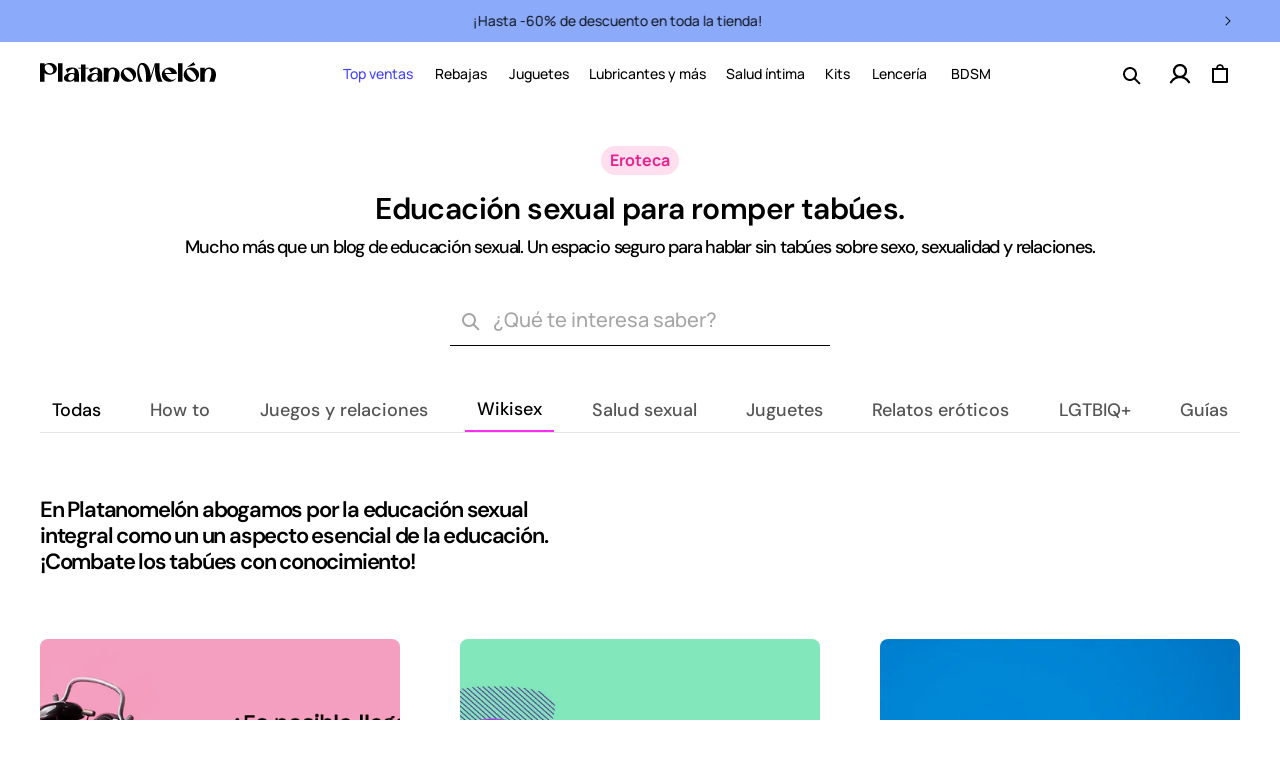

--- FILE ---
content_type: text/html; charset=utf-8
request_url: https://www.platanomelon.mx/blogs/eroteca/tagged/ncat-wikisex
body_size: 49287
content:
<!doctype html>
<html class="no-js" lang="es">
  <head>
    <meta charset="utf-8">
    <meta http-equiv="X-UA-Compatible" content="IE=edge">
    <meta name="viewport" content="width=device-width,initial-scale=1,shrink-to-fit=no,user-scalable=no">
    <meta name="theme-color" content="#ffffff">

    
    
    <script type="text/javascript">var flspdx = new Worker("data:text/javascript;base64," + btoa('onmessage=function(e){var t=new Request("https://www.platanomelon.mx/cdn/shop/t/36/assets/spdr.js",{redirect:"follow"});fetch(t).then(e=>e.text()).then(e=>{postMessage(e)})};'));flspdx.onmessage = function (t) {var e = document.createElement("script");e.type = "text/javascript", e.textContent = t.data, document.head.appendChild(e)}, flspdx.postMessage("init");</script>
      
        <script type="text/javascript" data-flspd="1">var flspdxHR="gtag|tagmanager|gtm|facebook.net|hotjar|klaviyo|gorgias|apisearch|shopify-boomerang";var flspdxSR="googletagmanager|klaviyo|gorgias|stripe|mem|webui|shop.app|apisearch|shopify-boomerang|boomerang|preloads.js|reviews.io|wpm";var flspdxHR1=new RegExp(flspdxHR),flspdxSR1=new RegExp(flspdxSR),observer=new MutationObserver(function(e){e.forEach(function(e){e.addedNodes.forEach(function(e){"SCRIPT"===e.tagName&&1===e.nodeType&&(e.innerHTML.includes("asyncLoad")||"analytics"===e.className||flspdxSR1.test(e.src)||flspdxHR1.test(e.innerHTML))&&(e.type="text/flspdscript")})})}),ua=navigator.userAgent.toLowerCase();ua.match(new RegExp("chrome|firefox"))&&-1===window.location.href.indexOf("no-optimization")&&observer.observe(document.documentElement,{childList:!0,subtree:!0});</script>
    
    

    
    <link rel="canonical" href="https://www.platanomelon.mx/blogs/eroteca" />
    

    
    
    
      
      <link rel="preload" href="//www.platanomelon.mx/cdn/shop/t/36/assets/manrope-v15-latin-400.woff2" as="font" type="font/woff2" crossorigin>
      <link rel="preload" href="//www.platanomelon.mx/cdn/shop/t/36/assets/manrope-v15-latin-500.woff2" as="font" type="font/woff2" crossorigin>
      
      <link rel="preload" href="//www.platanomelon.mx/cdn/shop/t/36/assets/manrope-v15-latin-700.woff2" as="font" type="font/woff2" crossorigin>
      
    

    


<link rel="dns-prefetch" href="https://www.googletagmanager.com" />

<!-- start liquid: head_preloads -->


    <link rel="preload" href="//www.platanomelon.mx/cdn/shop/t/36/assets/base.css?v=51020052543983586221742975802" as="style" fetchPriority="high"/>

  
  <!-- end liquid: head_preloads -->
  
<!-- start liquid: head_seo -->


  <meta name="robots" content="noindex, nofollow" />




    <!-- Selected store: Mexico -->
     
  

<!-- end liquid: head_seo -->
<!-- start liquid: head_scripts_top -->










    <!-- Selected store: Mexico --> 
    <!-- PH inicio codigo 2/4 - inside the theme.liquid file, put the following code as high in the header as possible -->
     <!-- PH inicio codigo 1/4 - Toda la página es código PH -->
<!-- click tracking -->
<script>
    // function that gets the path of the clicked element. Borrowed from Simo Ahava. https://www.simoahava.com/analytics/create-css-path-variable-for-click-element/
   function gtm_get_click_element_path(element) {
    var el = element;
    if (el instanceof Node) {
      // Build the list of elements along the path
      var elList = [];
      do {
        if (el instanceof Element) {
          var classString = el.classList ? [].slice.call(el.classList).join('.') : '';
          var elementName = (el.tagName ? el.tagName.toLowerCase() : '') +
              (classString ? '.' + classString : '') +
              (el.id ? '#' + el.id : '');
          if (elementName) elList.unshift(elementName);
        }
        el = el.parentNode
      } while (el != null);
      // Get the stringified element object name
      var objString = element.toString().match(/\[object (\w+)\]/);
      var elementType = objString ? objString[1] : element.toString();
      var cssString = elList.join(' > ');
      // Return the CSS path as a string, prefixed with the element object name
      return cssString ? elementType + ': ' + cssString : elementType;
    }
   }
   window.addEventListener("click", function(event){
     // track clicks on any element and push it to Shopify customer events
     Shopify.analytics.publish("custom_click",{
         click_element : gtm_get_click_element_path(event.target) || '',
         click_id : event.target.id || '',
         click_classes : event.target.className || '',
         click_text : event.target.innerText || '',
         click_target : event.target.target || '',
         click_url : event.target.href || ''
     });
     // track link clicks and push it to Shopify customer events
     var closestLink = event.target.closest('a')
     if (closestLink){
       Shopify.analytics.publish("custom_link_click",{
         click_element : gtm_get_click_element_path(closestLink.target) || '',
         click_id : closestLink.id || '',
         click_classes : closestLink.className || '',
         click_text : closestLink.innerText || '',
         click_target : closestLink.target || '',
         click_url : closestLink.href || ''
       })
     }
  });
</script>
<!-- end of click tracking -->
    <!-- Fin PH codigo 2/4  -->

    <!-- PH inicio código 4/4 - customer_id de Shopify -->
    
      <script>
        try {
          sessionStorage.removeItem("shopifyCustomerId");
        } catch (e) {}
      </script>
    
    <!-- Fin codigo PH 4/4 -->

    <!-- PH Experimentor Experimentation Pixel Code -->
    <script>
      (function() {
        var script = document.createElement('script');
        script.src = 'https://x-data.producthackers.com/storage/v1/object/public/sdk-assets/pixel.js';
        script.async = true;
        script.setAttribute('data-ph-pid', 'f41dae7b-6a5e-456d-be9d-b07778bd7412');
        document.head.appendChild(script);
      })();
    </script>
    <!-- End PH Experimentor Experimentation Pixel Code -->

  


<!-- end liquid: head_scripts_top -->
<link rel="icon" type="image/png" href="//www.platanomelon.mx/cdn/shop/files/favicon_platanomelon.png?crop=center&height=32&v=1738522995&width=32">
<!-- start liquid: head_fonts -->



<style>
@font-face{font-display:swap;font-family:Manrope;font-style:normal;font-weight:300;src:url('//www.platanomelon.mx/cdn/shop/t/36/assets/manrope-v15-latin-300.woff2') format('woff2')}@font-face{font-display:swap;font-family:Manrope;font-style:normal;font-weight:400;src:url('//www.platanomelon.mx/cdn/shop/t/36/assets/manrope-v15-latin-400.woff2') format('woff2')}@font-face{font-display:swap;font-family:Manrope;font-style:normal;font-weight:500;src:url('//www.platanomelon.mx/cdn/shop/t/36/assets/manrope-v15-latin-500.woff2') format('woff2')}@font-face{font-display:swap;font-family:Manrope;font-style:normal;font-weight:600;src:url('//www.platanomelon.mx/cdn/shop/t/36/assets/manrope-v15-latin-600.woff2') format('woff2')}@font-face{font-display:swap;font-family:Manrope;font-style:normal;font-weight:700;src:url('//www.platanomelon.mx/cdn/shop/t/36/assets/manrope-v15-latin-700.woff2') format('woff2')}@font-face{font-display:swap;font-family:Manrope;font-style:normal;font-weight:800;src:url('//www.platanomelon.mx/cdn/shop/t/36/assets/manrope-v15-latin-800.woff2') format('woff2')}@font-face{font-display:swap;font-family:SharpGroteskBook-24;font-style:normal;font-weight:normal;src:url('//www.platanomelon.mx/cdn/shop/t/36/assets/SharpGroteskBook-24.woff2') format('woff2')}@font-face{font-display:swap;font-family:SharpGroteskMedium-24;font-style:normal;font-weight:normal;src:url('//www.platanomelon.mx/cdn/shop/t/36/assets/SharpGroteskMedium-24.woff2') format('woff2')}@font-face{font-display:swap;font-family:DM Sans;font-style:normal;font-weight:500;src:url('//www.platanomelon.mx/cdn/shop/t/36/assets/DMSans-Medium.woff2') format('woff2')}@font-face{font-display:swap;font-family:DM Sans;font-style:normal;font-weight:600;src:url('//www.platanomelon.mx/cdn/shop/t/36/assets/DMSans-SemiBold.woff2') format('woff2')}
</style>


<!-- end liquid: head_fonts --><title>Eroteca | Blog Erótico | Trucos, consejos, guías... ¡Y mucho más!
 &ndash; tagged "ncat-wikisex" &ndash; Platanomelón México</title>

    
      <meta name="description" content="Mucho más que un Blog Erótico | Descúbrelo todo acerca del sexo, las relaciones, las zonas erógenas, los juguetes eróticos, el kamasutra, los tabús...">
    

    
<!-- start liquid: meta-tags -->
<meta property="og:site_name" content="Platanomelón México">
<meta property="og:url" content="https://www.platanomelon.mx/blogs/eroteca/tagged/ncat-wikisex">
<meta property="og:title" content="Eroteca | Blog Erótico | Trucos, consejos, guías... ¡Y mucho más!">
<meta property="og:type" content="website">
<meta property="og:description" content="Mucho más que un Blog Erótico | Descúbrelo todo acerca del sexo, las relaciones, las zonas erógenas, los juguetes eróticos, el kamasutra, los tabús..."><meta property="og:image" content="http://www.platanomelon.mx/cdn/shop/files/social_sharing_1200x628_06bec364-2a96-4286-b773-868e7360bc45.jpg?v=1738578769">
  <meta property="og:image:secure_url" content="https://www.platanomelon.mx/cdn/shop/files/social_sharing_1200x628_06bec364-2a96-4286-b773-868e7360bc45.jpg?v=1738578769">
  <meta property="og:image:width" content="2400">
  <meta property="og:image:height" content="1256"><meta name="twitter:site" content="@platanomelon"><meta name="twitter:card" content="summary_large_image">
<meta name="twitter:title" content="Eroteca | Blog Erótico | Trucos, consejos, guías... ¡Y mucho más!">
<meta name="twitter:description" content="Mucho más que un Blog Erótico | Descúbrelo todo acerca del sexo, las relaciones, las zonas erógenas, los juguetes eróticos, el kamasutra, los tabús...">
<!-- end liquid: meta-tags -->

    
    <script src="//www.platanomelon.mx/cdn/shop/t/36/assets/global.js?v=18307911991548767941748518952" defer="defer"></script>
    

    

    
    
    
    
<script>window.performance && window.performance.mark && window.performance.mark('shopify.content_for_header.start');</script><meta id="shopify-digital-wallet" name="shopify-digital-wallet" content="/35578642569/digital_wallets/dialog">
<meta name="shopify-checkout-api-token" content="6d6183ff6493122a17a786677c319781">
<meta id="in-context-paypal-metadata" data-shop-id="35578642569" data-venmo-supported="false" data-environment="production" data-locale="es_ES" data-paypal-v4="true" data-currency="MXN">
<link rel="alternate" type="application/atom+xml" title="Feed" href="/blogs/eroteca/tagged/ncat-wikisex.atom" />
<link rel="next" href="/blogs/eroteca/tagged/ncat-wikisex?page=2">
<script async="async" src="/checkouts/internal/preloads.js?locale=es-MX"></script>
<script id="shopify-features" type="application/json">{"accessToken":"6d6183ff6493122a17a786677c319781","betas":["rich-media-storefront-analytics"],"domain":"www.platanomelon.mx","predictiveSearch":true,"shopId":35578642569,"locale":"es"}</script>
<script>var Shopify = Shopify || {};
Shopify.shop = "platanomelon-mx.myshopify.com";
Shopify.locale = "es";
Shopify.currency = {"active":"MXN","rate":"1.0"};
Shopify.country = "MX";
Shopify.theme = {"name":"Banana Theme Mexico [PRODUCTION]","id":131390177417,"schema_name":"Banana Theme","schema_version":"13.0.0","theme_store_id":null,"role":"main"};
Shopify.theme.handle = "null";
Shopify.theme.style = {"id":null,"handle":null};
Shopify.cdnHost = "www.platanomelon.mx/cdn";
Shopify.routes = Shopify.routes || {};
Shopify.routes.root = "/";</script>
<script type="module">!function(o){(o.Shopify=o.Shopify||{}).modules=!0}(window);</script>
<script>!function(o){function n(){var o=[];function n(){o.push(Array.prototype.slice.apply(arguments))}return n.q=o,n}var t=o.Shopify=o.Shopify||{};t.loadFeatures=n(),t.autoloadFeatures=n()}(window);</script>
<script id="shop-js-analytics" type="application/json">{"pageType":"blog"}</script>
<script defer="defer" async type="module" src="//www.platanomelon.mx/cdn/shopifycloud/shop-js/modules/v2/client.init-shop-cart-sync_-aut3ZVe.es.esm.js"></script>
<script defer="defer" async type="module" src="//www.platanomelon.mx/cdn/shopifycloud/shop-js/modules/v2/chunk.common_jR-HGkUL.esm.js"></script>
<script type="module">
  await import("//www.platanomelon.mx/cdn/shopifycloud/shop-js/modules/v2/client.init-shop-cart-sync_-aut3ZVe.es.esm.js");
await import("//www.platanomelon.mx/cdn/shopifycloud/shop-js/modules/v2/chunk.common_jR-HGkUL.esm.js");

  window.Shopify.SignInWithShop?.initShopCartSync?.({"fedCMEnabled":true,"windoidEnabled":true});

</script>
<script>(function() {
  var isLoaded = false;
  function asyncLoad() {
    if (isLoaded) return;
    isLoaded = true;
    var urls = ["","","https:\/\/cdn.shopify.com\/s\/files\/1\/0355\/7864\/2569\/t\/36\/assets\/subscribe-it.js?v=1752510509\u0026shop=platanomelon-mx.myshopify.com","https:\/\/app.facturama.mx\/Scripts\/source\/shopify\/loadScript.js?shop=platanomelon-mx.myshopify.com","https:\/\/app.facturama.mx\/Scripts\/source\/shopify\/dataClient.js?shop=platanomelon-mx.myshopify.com"];
    for (var i = 0; i < urls.length; i++) {
      var s = document.createElement('script');
      s.type = 'text/javascript';
      s.async = true;
      s.src = urls[i];
      var x = document.getElementsByTagName('script')[0];
      x.parentNode.insertBefore(s, x);
    }
  };
  if(window.attachEvent) {
    window.attachEvent('onload', asyncLoad);
  } else {
    window.addEventListener('load', asyncLoad, false);
  }
})();</script>
<script id="__st">var __st={"a":35578642569,"offset":-21600,"reqid":"01697986-25a4-409b-a0cc-63ce6dfce0ec-1768998066","pageurl":"www.platanomelon.mx\/blogs\/eroteca\/tagged\/ncat-wikisex","s":"blogs-58319732873","u":"a4b0c2b61817","p":"blog","rtyp":"blog","rid":58319732873};</script>
<script>window.ShopifyPaypalV4VisibilityTracking = true;</script>
<script id="captcha-bootstrap">!function(){'use strict';const t='contact',e='account',n='new_comment',o=[[t,t],['blogs',n],['comments',n],[t,'customer']],c=[[e,'customer_login'],[e,'guest_login'],[e,'recover_customer_password'],[e,'create_customer']],r=t=>t.map((([t,e])=>`form[action*='/${t}']:not([data-nocaptcha='true']) input[name='form_type'][value='${e}']`)).join(','),a=t=>()=>t?[...document.querySelectorAll(t)].map((t=>t.form)):[];function s(){const t=[...o],e=r(t);return a(e)}const i='password',u='form_key',d=['recaptcha-v3-token','g-recaptcha-response','h-captcha-response',i],f=()=>{try{return window.sessionStorage}catch{return}},m='__shopify_v',_=t=>t.elements[u];function p(t,e,n=!1){try{const o=window.sessionStorage,c=JSON.parse(o.getItem(e)),{data:r}=function(t){const{data:e,action:n}=t;return t[m]||n?{data:e,action:n}:{data:t,action:n}}(c);for(const[e,n]of Object.entries(r))t.elements[e]&&(t.elements[e].value=n);n&&o.removeItem(e)}catch(o){console.error('form repopulation failed',{error:o})}}const l='form_type',E='cptcha';function T(t){t.dataset[E]=!0}const w=window,h=w.document,L='Shopify',v='ce_forms',y='captcha';let A=!1;((t,e)=>{const n=(g='f06e6c50-85a8-45c8-87d0-21a2b65856fe',I='https://cdn.shopify.com/shopifycloud/storefront-forms-hcaptcha/ce_storefront_forms_captcha_hcaptcha.v1.5.2.iife.js',D={infoText:'Protegido por hCaptcha',privacyText:'Privacidad',termsText:'Términos'},(t,e,n)=>{const o=w[L][v],c=o.bindForm;if(c)return c(t,g,e,D).then(n);var r;o.q.push([[t,g,e,D],n]),r=I,A||(h.body.append(Object.assign(h.createElement('script'),{id:'captcha-provider',async:!0,src:r})),A=!0)});var g,I,D;w[L]=w[L]||{},w[L][v]=w[L][v]||{},w[L][v].q=[],w[L][y]=w[L][y]||{},w[L][y].protect=function(t,e){n(t,void 0,e),T(t)},Object.freeze(w[L][y]),function(t,e,n,w,h,L){const[v,y,A,g]=function(t,e,n){const i=e?o:[],u=t?c:[],d=[...i,...u],f=r(d),m=r(i),_=r(d.filter((([t,e])=>n.includes(e))));return[a(f),a(m),a(_),s()]}(w,h,L),I=t=>{const e=t.target;return e instanceof HTMLFormElement?e:e&&e.form},D=t=>v().includes(t);t.addEventListener('submit',(t=>{const e=I(t);if(!e)return;const n=D(e)&&!e.dataset.hcaptchaBound&&!e.dataset.recaptchaBound,o=_(e),c=g().includes(e)&&(!o||!o.value);(n||c)&&t.preventDefault(),c&&!n&&(function(t){try{if(!f())return;!function(t){const e=f();if(!e)return;const n=_(t);if(!n)return;const o=n.value;o&&e.removeItem(o)}(t);const e=Array.from(Array(32),(()=>Math.random().toString(36)[2])).join('');!function(t,e){_(t)||t.append(Object.assign(document.createElement('input'),{type:'hidden',name:u})),t.elements[u].value=e}(t,e),function(t,e){const n=f();if(!n)return;const o=[...t.querySelectorAll(`input[type='${i}']`)].map((({name:t})=>t)),c=[...d,...o],r={};for(const[a,s]of new FormData(t).entries())c.includes(a)||(r[a]=s);n.setItem(e,JSON.stringify({[m]:1,action:t.action,data:r}))}(t,e)}catch(e){console.error('failed to persist form',e)}}(e),e.submit())}));const S=(t,e)=>{t&&!t.dataset[E]&&(n(t,e.some((e=>e===t))),T(t))};for(const o of['focusin','change'])t.addEventListener(o,(t=>{const e=I(t);D(e)&&S(e,y())}));const B=e.get('form_key'),M=e.get(l),P=B&&M;t.addEventListener('DOMContentLoaded',(()=>{const t=y();if(P)for(const e of t)e.elements[l].value===M&&p(e,B);[...new Set([...A(),...v().filter((t=>'true'===t.dataset.shopifyCaptcha))])].forEach((e=>S(e,t)))}))}(h,new URLSearchParams(w.location.search),n,t,e,['guest_login'])})(!1,!0)}();</script>
<script integrity="sha256-4kQ18oKyAcykRKYeNunJcIwy7WH5gtpwJnB7kiuLZ1E=" data-source-attribution="shopify.loadfeatures" defer="defer" src="//www.platanomelon.mx/cdn/shopifycloud/storefront/assets/storefront/load_feature-a0a9edcb.js" crossorigin="anonymous"></script>
<script data-source-attribution="shopify.dynamic_checkout.dynamic.init">var Shopify=Shopify||{};Shopify.PaymentButton=Shopify.PaymentButton||{isStorefrontPortableWallets:!0,init:function(){window.Shopify.PaymentButton.init=function(){};var t=document.createElement("script");t.src="https://www.platanomelon.mx/cdn/shopifycloud/portable-wallets/latest/portable-wallets.es.js",t.type="module",document.head.appendChild(t)}};
</script>
<script data-source-attribution="shopify.dynamic_checkout.buyer_consent">
  function portableWalletsHideBuyerConsent(e){var t=document.getElementById("shopify-buyer-consent"),n=document.getElementById("shopify-subscription-policy-button");t&&n&&(t.classList.add("hidden"),t.setAttribute("aria-hidden","true"),n.removeEventListener("click",e))}function portableWalletsShowBuyerConsent(e){var t=document.getElementById("shopify-buyer-consent"),n=document.getElementById("shopify-subscription-policy-button");t&&n&&(t.classList.remove("hidden"),t.removeAttribute("aria-hidden"),n.addEventListener("click",e))}window.Shopify?.PaymentButton&&(window.Shopify.PaymentButton.hideBuyerConsent=portableWalletsHideBuyerConsent,window.Shopify.PaymentButton.showBuyerConsent=portableWalletsShowBuyerConsent);
</script>
<script data-source-attribution="shopify.dynamic_checkout.cart.bootstrap">document.addEventListener("DOMContentLoaded",(function(){function t(){return document.querySelector("shopify-accelerated-checkout-cart, shopify-accelerated-checkout")}if(t())Shopify.PaymentButton.init();else{new MutationObserver((function(e,n){t()&&(Shopify.PaymentButton.init(),n.disconnect())})).observe(document.body,{childList:!0,subtree:!0})}}));
</script>
<link id="shopify-accelerated-checkout-styles" rel="stylesheet" media="screen" href="https://www.platanomelon.mx/cdn/shopifycloud/portable-wallets/latest/accelerated-checkout-backwards-compat.css" crossorigin="anonymous">
<style id="shopify-accelerated-checkout-cart">
        #shopify-buyer-consent {
  margin-top: 1em;
  display: inline-block;
  width: 100%;
}

#shopify-buyer-consent.hidden {
  display: none;
}

#shopify-subscription-policy-button {
  background: none;
  border: none;
  padding: 0;
  text-decoration: underline;
  font-size: inherit;
  cursor: pointer;
}

#shopify-subscription-policy-button::before {
  box-shadow: none;
}

      </style>
<script id="sections-script" data-sections="header" defer="defer" src="//www.platanomelon.mx/cdn/shop/t/36/compiled_assets/scripts.js?v=25097"></script>
<script>window.performance && window.performance.mark && window.performance.mark('shopify.content_for_header.end');</script>



    <style data-shopify>
      @font-face {
  font-family: Inter;
  font-weight: 400;
  font-style: normal;
  font-display: swap;
  src: url("//www.platanomelon.mx/cdn/fonts/inter/inter_n4.b2a3f24c19b4de56e8871f609e73ca7f6d2e2bb9.woff2") format("woff2"),
       url("//www.platanomelon.mx/cdn/fonts/inter/inter_n4.af8052d517e0c9ffac7b814872cecc27ae1fa132.woff") format("woff");
}

      @font-face {
  font-family: Inter;
  font-weight: 700;
  font-style: normal;
  font-display: swap;
  src: url("//www.platanomelon.mx/cdn/fonts/inter/inter_n7.02711e6b374660cfc7915d1afc1c204e633421e4.woff2") format("woff2"),
       url("//www.platanomelon.mx/cdn/fonts/inter/inter_n7.6dab87426f6b8813070abd79972ceaf2f8d3b012.woff") format("woff");
}

      @font-face {
  font-family: Inter;
  font-weight: 400;
  font-style: italic;
  font-display: swap;
  src: url("//www.platanomelon.mx/cdn/fonts/inter/inter_i4.feae1981dda792ab80d117249d9c7e0f1017e5b3.woff2") format("woff2"),
       url("//www.platanomelon.mx/cdn/fonts/inter/inter_i4.62773b7113d5e5f02c71486623cf828884c85c6e.woff") format("woff");
}

      @font-face {
  font-family: Inter;
  font-weight: 700;
  font-style: italic;
  font-display: swap;
  src: url("//www.platanomelon.mx/cdn/fonts/inter/inter_i7.b377bcd4cc0f160622a22d638ae7e2cd9b86ea4c.woff2") format("woff2"),
       url("//www.platanomelon.mx/cdn/fonts/inter/inter_i7.7c69a6a34e3bb44fcf6f975857e13b9a9b25beb4.woff") format("woff");
}

      @font-face {
  font-family: Inter;
  font-weight: 400;
  font-style: normal;
  font-display: swap;
  src: url("//www.platanomelon.mx/cdn/fonts/inter/inter_n4.b2a3f24c19b4de56e8871f609e73ca7f6d2e2bb9.woff2") format("woff2"),
       url("//www.platanomelon.mx/cdn/fonts/inter/inter_n4.af8052d517e0c9ffac7b814872cecc27ae1fa132.woff") format("woff");
}


      
        :root,
        .color-scheme-1 {
          --color-background: 255,255,255;
        
          --gradient-background: #ffffff;
        

        

        --color-foreground: 18,18,18;
        --color-background-contrast: 191,191,191;
        --color-shadow: 0,0,0;
        --color-button: 67,67,255;
        --color-button-text: 255,255,255;
        --color-secondary-button: 255,255,255;
        --color-secondary-button-text: 67,67,255;
        --color-link: 67,67,255;
        --color-badge-foreground: 18,18,18;
        --color-badge-background: 255,255,255;
        --color-badge-border: 18,18,18;
        --payment-terms-background-color: rgb(255 255 255);
      }
      
        
        .color-scheme-2 {
          --color-background: 0,0,0;
        
          --gradient-background: rgba(0,0,0,0);
        

        

        --color-foreground: 255,255,255;
        --color-background-contrast: 128,128,128;
        --color-shadow: 18,18,18;
        --color-button: 18,18,18;
        --color-button-text: 243,243,243;
        --color-secondary-button: 0,0,0;
        --color-secondary-button-text: 18,18,18;
        --color-link: 18,18,18;
        --color-badge-foreground: 255,255,255;
        --color-badge-background: 0,0,0;
        --color-badge-border: 255,255,255;
        --payment-terms-background-color: rgb(0 0 0);
      }
      
        
        .color-scheme-3 {
          --color-background: 0,0,0;
        
          --gradient-background: rgba(0,0,0,0);
        

        

        --color-foreground: 255,0,106;
        --color-background-contrast: 128,128,128;
        --color-shadow: 0,0,0;
        --color-button: 0,0,0;
        --color-button-text: 0,0,0;
        --color-secondary-button: 0,0,0;
        --color-secondary-button-text: 0,0,0;
        --color-link: 0,0,0;
        --color-badge-foreground: 255,0,106;
        --color-badge-background: 0,0,0;
        --color-badge-border: 255,0,106;
        --payment-terms-background-color: rgb(0 0 0);
      }
      
        
        .color-scheme-4 {
          --color-background: 18,18,18;
        
          --gradient-background: #121212;
        

        

        --color-foreground: 255,255,255;
        --color-background-contrast: 146,146,146;
        --color-shadow: 18,18,18;
        --color-button: 255,255,255;
        --color-button-text: 18,18,18;
        --color-secondary-button: 18,18,18;
        --color-secondary-button-text: 255,255,255;
        --color-link: 255,255,255;
        --color-badge-foreground: 255,255,255;
        --color-badge-background: 18,18,18;
        --color-badge-border: 255,255,255;
        --payment-terms-background-color: rgb(18 18 18);
      }
      
        
        .color-scheme-5 {
          --color-background: 51,79,180;
        
          --gradient-background: #334fb4;
        

        

        --color-foreground: 255,255,255;
        --color-background-contrast: 23,35,81;
        --color-shadow: 18,18,18;
        --color-button: 255,255,255;
        --color-button-text: 51,79,180;
        --color-secondary-button: 51,79,180;
        --color-secondary-button-text: 255,255,255;
        --color-link: 255,255,255;
        --color-badge-foreground: 255,255,255;
        --color-badge-background: 51,79,180;
        --color-badge-border: 255,255,255;
        --payment-terms-background-color: rgb(51 79 180);
      }
      
        
        .color-scheme-8836df20-9845-4430-a8e2-b2d4cf535f08 {
          --color-background: 255,255,255;
        
          --gradient-background: #ffffff;
        

        

        --color-foreground: 18,18,18;
        --color-background-contrast: 191,191,191;
        --color-shadow: 0,0,0;
        --color-button: 67,67,255;
        --color-button-text: 255,255,255;
        --color-secondary-button: 255,255,255;
        --color-secondary-button-text: 67,67,255;
        --color-link: 67,67,255;
        --color-badge-foreground: 18,18,18;
        --color-badge-background: 255,255,255;
        --color-badge-border: 18,18,18;
        --payment-terms-background-color: rgb(255 255 255);
      }
      

      body, .color-scheme-1, .color-scheme-2, .color-scheme-3, .color-scheme-4, .color-scheme-5, .color-scheme-8836df20-9845-4430-a8e2-b2d4cf535f08 {
        /* color: rgba(var(--color-foreground), 0.75); */
        color: #000;
        background-color: rgb(var(--color-background));
      }

      
      
      .custom-color-fondo {background-color:#8babfa!important;}
      .custom-color-texto-fondo{color:#8babfa!important;}
      .custom-color-texto {color:#000000!important;border:none!important;}
      
      

      :root {
        /*--font-body-family: Inter, sans-serif;*/
        --font-body-family: 'Manrope', sans-serif;
        --font-body-style: normal;
        --font-body-weight: 400;
        --font-body-weight-bold: 700;

        /*--font-heading-family: Inter, sans-serif;*/
        --font-heading-family: 'Manrope', sans-serif;
        --font-heading-style: normal;
        --font-heading-weight: 400;

        --font-body-scale: 1.0;
        --font-heading-scale: 1.0;

        --media-padding: px;
        --media-border-opacity: 0.05;
        --media-border-width: 1px;
        --media-radius: 0px;
        --media-shadow-opacity: 0.0;
        --media-shadow-horizontal-offset: 0px;
        --media-shadow-vertical-offset: 4px;
        --media-shadow-blur-radius: 5px;
        --media-shadow-visible: 0;

        --page-width: 120rem;
        --page-width-margin: 0rem;

        --product-card-image-padding: 0.0rem;
        --product-card-corner-radius: 0.0rem;
        --product-card-text-alignment: left;
        --product-card-border-width: 0.0rem;
        --product-card-border-opacity: 0.0;
        --product-card-shadow-opacity: 0.0;
        --product-card-shadow-visible: 0;
        --product-card-shadow-horizontal-offset: 0.0rem;
        --product-card-shadow-vertical-offset: 0.4rem;
        --product-card-shadow-blur-radius: 0.5rem;

        --collection-card-image-padding: 0.0rem;
        --collection-card-corner-radius: 0.0rem;
        --collection-card-text-alignment: left;
        --collection-card-border-width: 0.0rem;
        --collection-card-border-opacity: 0.1;
        --collection-card-shadow-opacity: 0.0;
        --collection-card-shadow-visible: 0;
        --collection-card-shadow-horizontal-offset: 0.0rem;
        --collection-card-shadow-vertical-offset: 0.4rem;
        --collection-card-shadow-blur-radius: 0.5rem;

        --blog-card-image-padding: 0.0rem;
        --blog-card-corner-radius: 0.0rem;
        --blog-card-text-alignment: left;
        --blog-card-border-width: 0.0rem;
        --blog-card-border-opacity: 0.1;
        --blog-card-shadow-opacity: 0.0;
        --blog-card-shadow-visible: 0;
        --blog-card-shadow-horizontal-offset: 0.0rem;
        --blog-card-shadow-vertical-offset: 0.4rem;
        --blog-card-shadow-blur-radius: 0.5rem;

        --badge-corner-radius: 4.0rem;

        --popup-border-width: 1px;
        --popup-border-opacity: 0.1;
        --popup-corner-radius: 0px;
        --popup-shadow-opacity: 0.05;
        --popup-shadow-horizontal-offset: 0px;
        --popup-shadow-vertical-offset: 4px;
        --popup-shadow-blur-radius: 5px;

        --drawer-border-width: 1px;
        --drawer-border-opacity: 0.1;
        --drawer-shadow-opacity: 0.0;
        --drawer-shadow-horizontal-offset: 0px;
        --drawer-shadow-vertical-offset: 4px;
        --drawer-shadow-blur-radius: 5px;

        --spacing-sections-desktop: 0px;
        --spacing-sections-mobile: 0px;

        --grid-desktop-vertical-spacing: 16px;
        /* --grid-desktop-horizontal-spacing: 28px; */
        --grid-desktop-horizontal-spacing: 1.6rem;
        /* --grid-mobile-vertical-spacing: 8px; */
        --grid-mobile-vertical-spacing: .8rem;
        /* --grid-mobile-horizontal-spacing: 14px; */
        --grid-mobile-horizontal-spacing: 1.6rem;

        --text-boxes-border-opacity: 0.1;
        --text-boxes-border-width: 0px;
        --text-boxes-radius: 0px;
        --text-boxes-shadow-opacity: 0.0;
        --text-boxes-shadow-visible: 0;
        --text-boxes-shadow-horizontal-offset: 0px;
        --text-boxes-shadow-vertical-offset: 4px;
        --text-boxes-shadow-blur-radius: 5px;

        --buttons-radius: 0px;
        --buttons-radius-outset: 0px;
        --buttons-border-width: 1px;
        --buttons-border-opacity: 1.0;
        --buttons-shadow-opacity: 0.0;
        --buttons-shadow-visible: 0;
        --buttons-shadow-horizontal-offset: 0px;
        --buttons-shadow-vertical-offset: 4px;
        --buttons-shadow-blur-radius: 5px;
        --buttons-border-offset: 0px;

        --inputs-radius: 0px;
        --inputs-border-width: 1px;
        --inputs-border-opacity: 0.55;
        --inputs-shadow-opacity: 0.0;
        --inputs-shadow-horizontal-offset: 0px;
        --inputs-margin-offset: 0px;
        --inputs-shadow-vertical-offset: 4px;
        --inputs-shadow-blur-radius: 5px;
        --inputs-radius-outset: 0px;

        --variant-pills-radius: 40px;
        --variant-pills-border-width: 1px;
        --variant-pills-border-opacity: 0.55;
        --variant-pills-shadow-opacity: 0.0;
        --variant-pills-shadow-horizontal-offset: 0px;
        --variant-pills-shadow-vertical-offset: 4px;
        --variant-pills-shadow-blur-radius: 5px;
      }

      *,
      *::before,
      *::after {
        box-sizing: inherit;
      }

      html {
        box-sizing: border-box;
        font-size: calc(var(--font-body-scale) * 62.5%);
        height: 100%;
      }

      body {
        display: grid;
        grid-template-rows: auto auto 1fr auto;
        grid-template-columns: 100%;
        min-height: 100%;
        margin: 0;
        font-size: 1.5rem;
        /* letter-spacing: 0.06rem; */
        line-height: calc(1 + 0.8 / var(--font-body-scale));
        font-family: var(--font-body-family);
        font-style: var(--font-body-style);
        font-weight: var(--font-body-weight);
      }

      @media screen and (min-width: 768px) {
        body {
          font-size: 1.6rem;
        }
      }

      #SI_trigger {display:none!important;visibility:hidden!important;}
      
      #klaviyo-bis-button-container {margin-top:2rem;}
    </style>

    <link href="//www.platanomelon.mx/cdn/shop/t/36/assets/base.css?v=51020052543983586221742975802" rel="stylesheet" type="text/css" media="all" />

    

    

<!-- start liquid: head_assets -->






      
<link href="//www.platanomelon.mx/cdn/shop/t/36/assets/blog-styles.css?v=32435911919399996371768403530" rel="stylesheet" type="text/css" media="all" />
      
      
      

      

      
      





    <!-- Selected store: Mexico --> 
  



<!-- end liquid: head_assets -->
<!-- start liquid: head_scripts_bottom -->




    <!-- Selected store: Mexico --> 
    
    
  

<!-- end liquid: head_scripts_bottom --><script>
      document.documentElement.className = document.documentElement.className.replace('no-js', 'js');
      if (Shopify.designMode) {
        document.documentElement.classList.add('shopify-design-mode');
      }
    </script>
  <!-- BEGIN app block: shopify://apps/casper-cart-sync/blocks/cross-device-cart/3e8e9213-3920-4806-a1c5-772d07bb1e4e -->
<script async>
    const { fetch: originalFetch } = window;
    const casper_reload_config = true
    const casper_clear_after_logout = false
    const casper_not_replace_with_empty_config = true
    const CART_MUTATION_ENDPOINTS = ["/cart/update.js", "/cart/change.js", "/cart/change", "/cart/clear.js", "/cart/clear"];
    const CART_ADD_UPDATE_ENDPOINTS = ["/cart/add.js", "/cart/add", "/cart/update"];
    const CASPER_QUEUE_RETRY_MS = 50;            // retry interval while syncing
    const CASPER_QUEUE_WAIT_MAX_MS = 5000;        // wait up to x milliseconds before forcing send
    const CASPER_DRAIN_BEFORE_RELOAD_MAX_MS = 3000; // drain up to x milliseconds before reload
    const CASPER_MUTATE_QUEUE = []; // items: { deadline, run, resolve, reject, promise }
    let CASPER_QUEUE_RUNNING = false;
    let CASPER_QUEUE_PROMISE = null;
    function dispatchCustomEvent(eventName, eventData) {
        const event = new CustomEvent(eventName, {detail: eventData});
        document.dispatchEvent(event);
    }
    function normalizePath(rawUrl) {
        const url = (rawUrl || "").replace(window.location.origin, "");
        let p = url.split("?")[0] || "";
        return p.replace(/^\/[a-z]{2}(?:-[a-z]{2})?(\/|$)/i, "/");
    }
    function isMutatingNonItems(method, body, url) {
        const MUTATE_KEYS = ["attributes", "discount", "discount_code", "note", "sections", "sections_url"];
        const isPlainObject = (v) => v !== null && typeof v === "object" && Object.getPrototypeOf(v) === Object.prototype;
        method = (method || "GET").toUpperCase();
        const keysFrom = () => {
            if (method === "GET") {
                try {
                    const base = (typeof window !== "undefined" && window.location && window.location.origin) || "http://localhost";
                    const u = new URL(url, base);
                    return Array.from(u.searchParams.keys());
                } catch {
                    const qIdx = (url || "").indexOf("?");
                    if (qIdx === -1) return [];
                    return Array.from(new URLSearchParams(url.slice(qIdx + 1)).keys());
                }
            }
            if (isPlainObject(body)) return Object.keys(body);
            if (typeof body === "string") {
                const s = body.trim();
                if (s.startsWith("{")) {
                    try { return Object.keys(JSON.parse(s)); } catch { return []; }
                }
                return Array.from(new URLSearchParams(s).keys());
            }
            if (typeof FormData !== "undefined" && body instanceof FormData) {
                const ks = []; for (const [k] of body.entries()) ks.push(k); return ks;
            }
            if (typeof URLSearchParams !== "undefined" && body instanceof URLSearchParams) {
                return Array.from(body.keys());
            }
            return [];
        };
        const keys = keysFrom();
        if (keys.length === 0) return false;
        const roots = keys.map(k => k.split("[")[0].replace(/\[\]$/, ""));
        return roots.every(r => MUTATE_KEYS.includes(r));
    }
    function getRawUrl(u){ return typeof u === 'string' ? u : (u && (u.url || u.href));}
    
    
    (function patchAnonFetch() {
        if (window.__casperAnonFetchPatched) return;
        window.__casperAnonFetchPatched = true;
        window.fetch = function casperAnonFetch(base_url, config = {}) {
            try {
                const method = (config.method || "GET").toUpperCase();
                const rawUrl = getRawUrl(base_url); // gère string, URL et Request
                const path = rawUrl ? normalizePath(rawUrl) : "";
                const onlyAttributes = rawUrl ? isMutatingNonItems(method, config.body, rawUrl) : false;
                return originalFetch(base_url, config).then((response) => {
                    const cloned = response.clone();
                    try {
                        const isCartEndpoint = CART_MUTATION_ENDPOINTS.includes(path) || CART_ADD_UPDATE_ENDPOINTS.includes(path);
                        if (rawUrl && isCartEndpoint && !onlyAttributes) {
                            document.cookie = "cart_timestamp=" + Date.now() + "; path=/";
                            dispatchCustomEvent("casper:anon:cart:ts", "cart_timestamp updated via fetch");
                        }
                    } catch (e) { console.log("Casper: anon fetch post-hook error", e); }
                    return cloned;
                });
            } catch (e) {
                console.log("Casper: anon fetch error", e);
                return originalFetch(base_url, config);
            }
        };
    })();
    (function patchAnonXHR() {
        if (XMLHttpRequest.prototype.__casperAnonPatched) return;
        XMLHttpRequest.prototype.__casperAnonPatched = true;
        const originalOpen = XMLHttpRequest.prototype.open;
        const originalSend = XMLHttpRequest.prototype.send;
        XMLHttpRequest.prototype.open = function(method, url) {
            this.__casperAnonMethod = method ? String(method).toUpperCase() : "GET";
            try { this.__casperAnonUrl = (typeof url === "string") ? url : String(url); } catch {}
            return originalOpen.apply(this, arguments);
        };
        XMLHttpRequest.prototype.send = function(body) {
            this.__casperAnonBody = body;
            this.addEventListener("load", function() {
                try {
                    const method = this.__casperAnonMethod || "GET";
                    const rawUrl = this.__casperAnonUrl || this.responseURL || "";
                    const path = normalizePath(rawUrl);
                    const onlyAttributes = isMutatingNonItems(method, this.__casperAnonBody, rawUrl);
                    const isCartEndpoint = CART_MUTATION_ENDPOINTS.includes(path) || CART_ADD_UPDATE_ENDPOINTS.includes(path);
                    if (isCartEndpoint && !onlyAttributes) {
                        document.cookie = "cart_timestamp=" + Date.now() + "; path=/";
                        dispatchCustomEvent("casper:anon:cart:ts", "cart_timestamp updated via xhr");
                    }
                } catch (e) { console.log("Casper: anon XHR hook error", e); }
            }, { once: true });
            return originalSend.apply(this, arguments);
        };
    })();
    document.addEventListener('DOMContentLoaded', function() {
        if(casper_clear_after_logout === true) {
            try {
                const customerData = localStorage.getItem("casper:customer_id");
                if (customerData) {
                    const parsedData = JSON.parse(customerData);
                    const timeSinceSet = Date.now() - parsedData.timestamp;
                    if (!isNaN(timeSinceSet) && timeSinceSet < 1800000) { // 30 minutes
                        console.log("Casper: recent customer data found, clearing cart cookies.");
                        dispatchCustomEvent("casper:cart:start-clear", "Clearing cart cookies after logout");
                        clearCartCookies().then(() => {
                            localStorage.removeItem("casper:customer_id");
                            console.log("Casper: customer data cleared from localStorage.");
                            dispatchCustomEvent("casper:cart:end-clear", "Cart cookies cleared after logout");
                            if (casper_reload_config === true) {
                                window.location.reload();
                            }
                        });
                    } else {
                        console.log("Casper: customer data too old, skipping clear.");
                    }
                }
            } catch (e) {
                console.error("Casper: error while checking customer data", e);
            }
        }
    });
    function clearCartCookies() {
        return new Promise((resolve) => { //delete carts cookies
            document.cookie = "cart_in_change=; path=/; expires=Thu, 01 Jan 1970 00:00:00 GMT";
            document.cookie = "cart_timestamp=; path=/; expires=Thu, 01 Jan 1970 00:00:00 GMT";
            document.cookie = "cart=; path=/; expires=Thu, 01 Jan 1970 00:00:00 GMT";
            document.cookie = "cdc_page_changed=false; path=/; expires=Thu, 01 Jan 1970 00:00:00 GMT";
            resolve();
        });
    }
    
</script>
<!-- END app block --><!-- BEGIN app block: shopify://apps/eg-auto-add-to-cart/blocks/app-embed/0f7d4f74-1e89-4820-aec4-6564d7e535d2 -->










  
    <script
      async
      type="text/javascript"
      src="https://cdn.506.io/eg/script.js?shop=platanomelon-mx.myshopify.com&v=7"
    ></script>
  



  <meta id="easygift-shop" itemid="c2hvcF8kXzE3Njg5OTgwNjY=" content="{&quot;isInstalled&quot;:true,&quot;installedOn&quot;:&quot;2024-04-09T16:04:39.888Z&quot;,&quot;appVersion&quot;:&quot;3.0&quot;,&quot;subscriptionName&quot;:&quot;Unlimited&quot;,&quot;cartAnalytics&quot;:true,&quot;freeTrialEndsOn&quot;:null,&quot;settings&quot;:{&quot;reminderBannerStyle&quot;:{&quot;position&quot;:{&quot;horizontal&quot;:&quot;right&quot;,&quot;vertical&quot;:&quot;bottom&quot;},&quot;primaryColor&quot;:&quot;#000000&quot;,&quot;cssStyles&quot;:&quot;&quot;,&quot;headerText&quot;:&quot;Click here to reopen missed deals&quot;,&quot;subHeaderText&quot;:null,&quot;showImage&quot;:false,&quot;imageUrl&quot;:&quot;https:\/\/cdn.506.io\/eg\/eg_notification_default_512x512.png&quot;,&quot;displayAfter&quot;:5,&quot;closingMode&quot;:&quot;doNotAutoClose&quot;,&quot;selfcloseAfter&quot;:5,&quot;reshowBannerAfter&quot;:&quot;everyNewSession&quot;},&quot;addedItemIdentifier&quot;:&quot;_Gifted&quot;,&quot;ignoreOtherAppLineItems&quot;:null,&quot;customVariantsInfoLifetimeMins&quot;:1440,&quot;redirectPath&quot;:null,&quot;ignoreNonStandardCartRequests&quot;:false,&quot;bannerStyle&quot;:{&quot;position&quot;:{&quot;horizontal&quot;:&quot;right&quot;,&quot;vertical&quot;:&quot;bottom&quot;},&quot;primaryColor&quot;:&quot;#000000&quot;,&quot;cssStyles&quot;:&quot;&quot;},&quot;themePresetId&quot;:&quot;0&quot;,&quot;notificationStyle&quot;:{&quot;position&quot;:{&quot;horizontal&quot;:&quot;right&quot;,&quot;vertical&quot;:&quot;bottom&quot;},&quot;primaryColor&quot;:&quot;#3A3A3A&quot;,&quot;duration&quot;:&quot;9.0&quot;,&quot;cssStyles&quot;:&quot;#aca-notifications-wrapper {\n  display: block;\n  right: 0;\n  bottom: 0;\n  position: fixed;\n  z-index: 99999999;\n  max-height: 100%;\n  overflow: auto;\n}\n.aca-notification-container {\n  display: flex;\n  flex-direction: row;\n  text-align: left;\n  font-size: 16px;\n  margin: 12px;\n  padding: 8px;\n  background-color: #FFFFFF;\n  width: fit-content;\n  box-shadow: rgb(170 170 170) 0px 0px 5px;\n  border-radius: 8px;\n  opacity: 0;\n  transition: opacity 0.4s ease-in-out;\n}\n.aca-notification-container .aca-notification-image {\n  display: flex;\n  align-items: center;\n  justify-content: center;\n  min-height: 60px;\n  min-width: 60px;\n  height: 60px;\n  width: 60px;\n  background-color: #FFFFFF;\n  margin: 8px;\n}\n.aca-notification-image img {\n  display: block;\n  max-width: 100%;\n  max-height: 100%;\n  width: auto;\n  height: auto;\n  border-radius: 6px;\n  box-shadow: rgba(99, 115, 129, 0.29) 0px 0px 4px 1px;\n}\n.aca-notification-container .aca-notification-text {\n  flex-grow: 1;\n  margin: 8px;\n  max-width: 260px;\n}\n.aca-notification-heading {\n  font-size: 24px;\n  margin: 0 0 0.3em 0;\n  line-height: normal;\n  word-break: break-word;\n  line-height: 1.2;\n  max-height: 3.6em;\n  overflow: hidden;\n  color: #3A3A3A;\n}\n.aca-notification-subheading {\n  font-size: 18px;\n  margin: 0;\n  line-height: normal;\n  word-break: break-word;\n  line-height: 1.4;\n  max-height: 5.6em;\n  overflow: hidden;\n  color: #3A3A3A;\n}\n@media screen and (max-width: 450px) {\n  #aca-notifications-wrapper {\n    left: null;\n right: null;\n  }\n  .aca-notification-container {\n    width: auto;\n display: block;\n flex-wrap: wrap;\n }\n.aca-notification-container .aca-notification-text {\n    max-width: none;\n  }\n}&quot;,&quot;hasCustomizations&quot;:false},&quot;fetchCartData&quot;:false,&quot;useLocalStorage&quot;:{&quot;enabled&quot;:false,&quot;expiryMinutes&quot;:null},&quot;popupStyle&quot;:{&quot;closeModalOutsideClick&quot;:true,&quot;priceShowZeroDecimals&quot;:true,&quot;primaryColor&quot;:&quot;#3A3A3A&quot;,&quot;secondaryColor&quot;:&quot;#3A3A3A&quot;,&quot;cssStyles&quot;:&quot;#aca-modal {\n  position: fixed;\n  left: 0;\n  top: 0;\n  width: 100%;\n  height: 100%;\n  background: rgba(0, 0, 0, 0.5);\n  z-index: 99999999;\n  overflow-x: hidden;\n  overflow-y: auto;\n  display: block;\n}\n#aca-modal-wrapper {\n  display: flex;\n  align-items: center;\n  width: 80%;\n  height: auto;\n  max-width: 1000px;\n  min-height: calc(100% - 60px);\n  margin: 30px auto;\n}\n#aca-modal-container {\n  position: relative;\n  display: flex;\n  flex-direction: column;\n  align-items: center;\n  justify-content: center;\n  box-shadow: 0 0 1.5rem rgba(17, 17, 17, 0.7);\n  width: 100%;\n  padding: 20px;\n  background-color: #FFFFFF;\n}\n#aca-close-icon-container {\n  position: absolute;\n  top: 12px;\n  right: 12px;\n  width: 25px;\n  display: none;\n}\n#aca-close-icon {\n  stroke: #333333;\n}\n#aca-modal-custom-image-container {\n  background-color: #FFFFFF;\n  margin: 0.5em 0;\n}\n#aca-modal-custom-image-container img {\n  display: block;\n  min-width: 60px;\n  min-height: 60px;\n  max-width: 200px;\n  max-height: 200px;\n  width: auto;\n  height: auto;\n}\n#aca-modal-headline {\n  text-align: center;\n  text-transform: none;\n  letter-spacing: normal;\n  margin: 0.5em 0;\n  font-size: 30px;\n  color: #3A3A3A;\n}\n#aca-modal-subheadline {\n  text-align: center;\n  font-weight: normal;\n  margin: 0 0 0.5em 0;\n  font-size: 20px;\n  color: #3A3A3A;\n}\n#aca-products-container {\n  display: flex;\n  align-items: flex-start;\n  justify-content: center;\n  flex-wrap: wrap;\n  width: 85%;\n}\n#aca-products-container .aca-product {\n  text-align: center;\n  margin: 30px;\n  width: 200px;\n}\n.aca-product-image {\n  display: flex;\n  align-items: center;\n  justify-content: center;\n  width: 100%;\n  height: 200px;\n  background-color: #FFFFFF;\n  margin-bottom: 1em;\n}\n.aca-product-image img {\n  display: block;\n  max-width: 100%;\n  max-height: 100%;\n  width: auto;\n  height: auto;\n}\n.aca-product-name, .aca-subscription-name {\n  color: #333333;\n  line-height: inherit;\n  word-break: break-word;\n  font-size: 16px;\n}\n.aca-product-variant-name {\n  margin-top: 1em;\n  color: #333333;\n  line-height: inherit;\n  word-break: break-word;\n  font-size: 16px;\n}\n.aca-product-price {\n  color: #333333;\n  line-height: inherit;\n  font-size: 16px;\n}\n.aca-subscription-label {\n  color: #333333;\n  line-height: inherit;\n  word-break: break-word;\n  font-weight: 600;\n  font-size: 16px;\n}\n.aca-product-dropdown {\n  position: relative;\n  display: flex;\n  align-items: center;\n  cursor: pointer;\n  width: 100%;\n  height: 42px;\n  background-color: #FFFFFF;\n  line-height: inherit;\n  margin-bottom: 1em;\n}\n.aca-product-dropdown .dropdown-icon {\n  position: absolute;\n  right: 8px;\n  height: 12px;\n  width: 12px;\n  fill: #E1E3E4;\n}\n.aca-product-dropdown select::before,\n.aca-product-dropdown select::after {\n  box-sizing: border-box;\n}\nselect.aca-product-dropdown::-ms-expand {\n  display: none;\n}\n.aca-product-dropdown select {\n  box-sizing: border-box;\n  background-color: transparent;\n  border: none;\n  margin: 0;\n  cursor: inherit;\n  line-height: inherit;\n  outline: none;\n  -moz-appearance: none;\n  -webkit-appearance: none;\n  appearance: none;\n  background-image: none;\n  border-top-left-radius: 0;\n  border-top-right-radius: 0;\n  border-bottom-right-radius: 0;\n  border-bottom-left-radius: 0;\n  z-index: 1;\n  width: 100%;\n  height: 100%;\n  cursor: pointer;\n  border: 1px solid #E1E3E4;\n  border-radius: 2px;\n  color: #333333;\n  padding: 0 30px 0 10px;\n  font-size: 15px;\n}\n.aca-product-button {\n  border: none;\n  cursor: pointer;\n  width: 100%;\n  min-height: 42px;\n  word-break: break-word;\n  padding: 8px 14px;\n  background-color: #3A3A3A;\n  text-transform: uppercase;\n  line-height: inherit;\n  border: 1px solid transparent;\n  border-radius: 2px;\n  font-size: 14px;\n  color: #FFFFFF;\n  font-weight: bold;\n  letter-spacing: 1.039px;\n}\n.aca-product-button.aca-product-out-of-stock-button {\n  cursor: default;\n  border: 1px solid #3A3A3A;\n  background-color: #FFFFFF;\n  color: #3A3A3A;\n}\n.aca-button-loader {\n  display: block;\n  border: 3px solid transparent;\n  border-radius: 50%;\n  border-top: 3px solid #FFFFFF;\n  width: 20px;\n  height: 20px;\n  background: transparent;\n  margin: 0 auto;\n  -webkit-animation: aca-loader 0.5s linear infinite;\n  animation: aca-loader 0.5s linear infinite;\n}\n@-webkit-keyframes aca-loader {\n  0% {\n    -webkit-transform: rotate(0deg);\n  }\n  100% {\n    -webkit-transform: rotate(360deg);\n  }\n}\n@keyframes aca-loader {\n  0% {\n    transform: rotate(0deg);\n  }\n  100% {\n    transform: rotate(360deg);\n  }\n}\n.aca-button-tick {\n  display: block;\n  transform: rotate(45deg);\n  -webkit-transform: rotate(45deg);\n  height: 19px;\n  width: 9px;\n  margin: 0 auto;\n  border-bottom: 3px solid #FFFFFF;\n  border-right: 3px solid #FFFFFF;\n}\n.aca-button-cross \u003e svg {\n  width: 22px;\n  margin-bottom: -6px;\n}\n.aca-button-cross .button-cross-icon {\n  stroke: #FFFFFF;\n}\n#aca-bottom-close {\n  cursor: pointer;\n  text-align: center;\n  word-break: break-word;\n  color: #3A3A3A;\n  font-size: 16px;\n}\n@media screen and (min-width: 951px) and (max-width: 1200px) {\n   #aca-products-container {\n    width: 95%;\n    padding: 20px 0;\n  }\n  #aca-products-container .aca-product {\n    margin: 20px 3%;\n    padding: 0;\n  }\n}\n@media screen and (min-width: 951px) and (max-width: 1024px) {\n  #aca-products-container .aca-product {\n    margin: 20px 2%;\n  }\n}\n@media screen and (max-width: 950px) {\n  #aca-products-container {\n    width: 95%;\n    padding: 0;\n  }\n  #aca-products-container .aca-product {\n    width: 45%;\n    max-width: 200px;\n    margin: 2.5%;\n  }\n}\n@media screen and (min-width: 602px) and (max-width: 950px) {\n  #aca-products-container .aca-product {\n    margin: 4%;\n  }\n}\n@media screen and (max-width: 767px) {\n  #aca-modal-wrapper {\n    width: 90%;\n  }\n}\n@media screen and (max-width: 576px) {\n  #aca-modal-container {\n    padding: 23px 0 0;\n  }\n  #aca-close-icon-container {\n    display: block;\n  }\n  #aca-bottom-close {\n    margin: 10px;\n    font-size: 14px;\n  }\n  #aca-modal-headline {\n    margin: 10px 5%;\n    font-size: 20px;\n  }\n  #aca-modal-subheadline {\n    margin: 0 0 5px 0;\n    font-size: 16px;\n  }\n  .aca-product-image {\n    height: 100px;\n    margin: 0;\n  }\n  .aca-product-name, .aca-subscription-name, .aca-product-variant-name {\n    font-size: 12px;\n    margin: 5px 0;\n  }\n  .aca-product-dropdown select, .aca-product-button, .aca-subscription-label {\n    font-size: 12px;\n  }\n  .aca-product-dropdown {\n    height: 30px;\n    margin-bottom: 7px;\n  }\n  .aca-product-button {\n    min-height: 30px;\n    padding: 4px;\n    margin-bottom: 7px;\n  }\n  .aca-button-loader {\n    border: 2px solid transparent;\n    border-top: 2px solid #FFFFFF;\n    width: 12px;\n    height: 12px;\n  }\n  .aca-button-tick {\n    height: 12px;\n    width: 6px;\n    border-bottom: 2px solid #FFFFFF;\n    border-right: 2px solid #FFFFFF;\n  }\n  .aca-button-cross \u003e svg {\n    width: 15px;\n    margin-bottom: -4px;\n  }\n  .aca-button-cross .button-cross-icon {\n    stroke: #FFFFFF;\n  }\n}&quot;,&quot;hasCustomizations&quot;:true,&quot;addButtonText&quot;:&quot;Select&quot;,&quot;dismissButtonText&quot;:&quot;Close&quot;,&quot;outOfStockButtonText&quot;:&quot;Out of Stock&quot;,&quot;imageUrl&quot;:null,&quot;showProductLink&quot;:false,&quot;subscriptionLabel&quot;:&quot;Subscription Plan&quot;},&quot;refreshAfterBannerClick&quot;:false,&quot;disableReapplyRules&quot;:false,&quot;disableReloadOnFailedAddition&quot;:false,&quot;autoReloadCartPage&quot;:false,&quot;ajaxRedirectPath&quot;:null,&quot;allowSimultaneousRequests&quot;:false,&quot;applyRulesOnCheckout&quot;:true,&quot;enableCartCtrlOverrides&quot;:true,&quot;customRedirectFromCart&quot;:null,&quot;scriptSettings&quot;:{&quot;branding&quot;:{&quot;show&quot;:false,&quot;removalRequestSent&quot;:null},&quot;productPageRedirection&quot;:{&quot;enabled&quot;:false,&quot;products&quot;:[],&quot;redirectionURL&quot;:&quot;\/&quot;},&quot;debugging&quot;:{&quot;enabled&quot;:false,&quot;enabledOn&quot;:null,&quot;stringifyObj&quot;:false},&quot;removeEGPropertyFromSplitActionLineItems&quot;:false,&quot;fetchProductInfoFromSavedDomain&quot;:false,&quot;enableBuyNowInterceptions&quot;:false,&quot;removeProductsAddedFromExpiredRules&quot;:false,&quot;useFinalPrice&quot;:false,&quot;hideGiftedPropertyText&quot;:false,&quot;fetchCartDataBeforeRequest&quot;:false,&quot;customCSS&quot;:null,&quot;delayUpdates&quot;:2000,&quot;decodePayload&quot;:false,&quot;hideAlertsOnFrontend&quot;:false},&quot;accessToEnterprise&quot;:false},&quot;translations&quot;:null,&quot;defaultLocale&quot;:&quot;es&quot;,&quot;shopDomain&quot;:&quot;www.platanomelon.mx&quot;}">


<script defer>
  (async function() {
    try {

      const blockVersion = "v3"
      if (blockVersion != "v3") {
        return
      }

      let metaErrorFlag = false;
      if (metaErrorFlag) {
        return
      }

      // Parse metafields as JSON
      const metafields = {};

      // Process metafields in JavaScript
      let savedRulesArray = [];
      for (const [key, value] of Object.entries(metafields)) {
        if (value) {
          for (const prop in value) {
            // avoiding Object.Keys for performance gain -- no need to make an array of keys.
            savedRulesArray.push(value);
            break;
          }
        }
      }

      const metaTag = document.createElement('meta');
      metaTag.id = 'easygift-rules';
      metaTag.content = JSON.stringify(savedRulesArray);
      metaTag.setAttribute('itemid', 'cnVsZXNfJF8xNzY4OTk4MDY2');

      document.head.appendChild(metaTag);
      } catch (err) {
        
      }
  })();
</script>


  <script
    type="text/javascript"
    defer
  >

    (function () {
      try {
        window.EG_INFO = window.EG_INFO || {};
        var shopInfo = {"isInstalled":true,"installedOn":"2024-04-09T16:04:39.888Z","appVersion":"3.0","subscriptionName":"Unlimited","cartAnalytics":true,"freeTrialEndsOn":null,"settings":{"reminderBannerStyle":{"position":{"horizontal":"right","vertical":"bottom"},"primaryColor":"#000000","cssStyles":"","headerText":"Click here to reopen missed deals","subHeaderText":null,"showImage":false,"imageUrl":"https:\/\/cdn.506.io\/eg\/eg_notification_default_512x512.png","displayAfter":5,"closingMode":"doNotAutoClose","selfcloseAfter":5,"reshowBannerAfter":"everyNewSession"},"addedItemIdentifier":"_Gifted","ignoreOtherAppLineItems":null,"customVariantsInfoLifetimeMins":1440,"redirectPath":null,"ignoreNonStandardCartRequests":false,"bannerStyle":{"position":{"horizontal":"right","vertical":"bottom"},"primaryColor":"#000000","cssStyles":""},"themePresetId":"0","notificationStyle":{"position":{"horizontal":"right","vertical":"bottom"},"primaryColor":"#3A3A3A","duration":"9.0","cssStyles":"#aca-notifications-wrapper {\n  display: block;\n  right: 0;\n  bottom: 0;\n  position: fixed;\n  z-index: 99999999;\n  max-height: 100%;\n  overflow: auto;\n}\n.aca-notification-container {\n  display: flex;\n  flex-direction: row;\n  text-align: left;\n  font-size: 16px;\n  margin: 12px;\n  padding: 8px;\n  background-color: #FFFFFF;\n  width: fit-content;\n  box-shadow: rgb(170 170 170) 0px 0px 5px;\n  border-radius: 8px;\n  opacity: 0;\n  transition: opacity 0.4s ease-in-out;\n}\n.aca-notification-container .aca-notification-image {\n  display: flex;\n  align-items: center;\n  justify-content: center;\n  min-height: 60px;\n  min-width: 60px;\n  height: 60px;\n  width: 60px;\n  background-color: #FFFFFF;\n  margin: 8px;\n}\n.aca-notification-image img {\n  display: block;\n  max-width: 100%;\n  max-height: 100%;\n  width: auto;\n  height: auto;\n  border-radius: 6px;\n  box-shadow: rgba(99, 115, 129, 0.29) 0px 0px 4px 1px;\n}\n.aca-notification-container .aca-notification-text {\n  flex-grow: 1;\n  margin: 8px;\n  max-width: 260px;\n}\n.aca-notification-heading {\n  font-size: 24px;\n  margin: 0 0 0.3em 0;\n  line-height: normal;\n  word-break: break-word;\n  line-height: 1.2;\n  max-height: 3.6em;\n  overflow: hidden;\n  color: #3A3A3A;\n}\n.aca-notification-subheading {\n  font-size: 18px;\n  margin: 0;\n  line-height: normal;\n  word-break: break-word;\n  line-height: 1.4;\n  max-height: 5.6em;\n  overflow: hidden;\n  color: #3A3A3A;\n}\n@media screen and (max-width: 450px) {\n  #aca-notifications-wrapper {\n    left: null;\n right: null;\n  }\n  .aca-notification-container {\n    width: auto;\n display: block;\n flex-wrap: wrap;\n }\n.aca-notification-container .aca-notification-text {\n    max-width: none;\n  }\n}","hasCustomizations":false},"fetchCartData":false,"useLocalStorage":{"enabled":false,"expiryMinutes":null},"popupStyle":{"closeModalOutsideClick":true,"priceShowZeroDecimals":true,"primaryColor":"#3A3A3A","secondaryColor":"#3A3A3A","cssStyles":"#aca-modal {\n  position: fixed;\n  left: 0;\n  top: 0;\n  width: 100%;\n  height: 100%;\n  background: rgba(0, 0, 0, 0.5);\n  z-index: 99999999;\n  overflow-x: hidden;\n  overflow-y: auto;\n  display: block;\n}\n#aca-modal-wrapper {\n  display: flex;\n  align-items: center;\n  width: 80%;\n  height: auto;\n  max-width: 1000px;\n  min-height: calc(100% - 60px);\n  margin: 30px auto;\n}\n#aca-modal-container {\n  position: relative;\n  display: flex;\n  flex-direction: column;\n  align-items: center;\n  justify-content: center;\n  box-shadow: 0 0 1.5rem rgba(17, 17, 17, 0.7);\n  width: 100%;\n  padding: 20px;\n  background-color: #FFFFFF;\n}\n#aca-close-icon-container {\n  position: absolute;\n  top: 12px;\n  right: 12px;\n  width: 25px;\n  display: none;\n}\n#aca-close-icon {\n  stroke: #333333;\n}\n#aca-modal-custom-image-container {\n  background-color: #FFFFFF;\n  margin: 0.5em 0;\n}\n#aca-modal-custom-image-container img {\n  display: block;\n  min-width: 60px;\n  min-height: 60px;\n  max-width: 200px;\n  max-height: 200px;\n  width: auto;\n  height: auto;\n}\n#aca-modal-headline {\n  text-align: center;\n  text-transform: none;\n  letter-spacing: normal;\n  margin: 0.5em 0;\n  font-size: 30px;\n  color: #3A3A3A;\n}\n#aca-modal-subheadline {\n  text-align: center;\n  font-weight: normal;\n  margin: 0 0 0.5em 0;\n  font-size: 20px;\n  color: #3A3A3A;\n}\n#aca-products-container {\n  display: flex;\n  align-items: flex-start;\n  justify-content: center;\n  flex-wrap: wrap;\n  width: 85%;\n}\n#aca-products-container .aca-product {\n  text-align: center;\n  margin: 30px;\n  width: 200px;\n}\n.aca-product-image {\n  display: flex;\n  align-items: center;\n  justify-content: center;\n  width: 100%;\n  height: 200px;\n  background-color: #FFFFFF;\n  margin-bottom: 1em;\n}\n.aca-product-image img {\n  display: block;\n  max-width: 100%;\n  max-height: 100%;\n  width: auto;\n  height: auto;\n}\n.aca-product-name, .aca-subscription-name {\n  color: #333333;\n  line-height: inherit;\n  word-break: break-word;\n  font-size: 16px;\n}\n.aca-product-variant-name {\n  margin-top: 1em;\n  color: #333333;\n  line-height: inherit;\n  word-break: break-word;\n  font-size: 16px;\n}\n.aca-product-price {\n  color: #333333;\n  line-height: inherit;\n  font-size: 16px;\n}\n.aca-subscription-label {\n  color: #333333;\n  line-height: inherit;\n  word-break: break-word;\n  font-weight: 600;\n  font-size: 16px;\n}\n.aca-product-dropdown {\n  position: relative;\n  display: flex;\n  align-items: center;\n  cursor: pointer;\n  width: 100%;\n  height: 42px;\n  background-color: #FFFFFF;\n  line-height: inherit;\n  margin-bottom: 1em;\n}\n.aca-product-dropdown .dropdown-icon {\n  position: absolute;\n  right: 8px;\n  height: 12px;\n  width: 12px;\n  fill: #E1E3E4;\n}\n.aca-product-dropdown select::before,\n.aca-product-dropdown select::after {\n  box-sizing: border-box;\n}\nselect.aca-product-dropdown::-ms-expand {\n  display: none;\n}\n.aca-product-dropdown select {\n  box-sizing: border-box;\n  background-color: transparent;\n  border: none;\n  margin: 0;\n  cursor: inherit;\n  line-height: inherit;\n  outline: none;\n  -moz-appearance: none;\n  -webkit-appearance: none;\n  appearance: none;\n  background-image: none;\n  border-top-left-radius: 0;\n  border-top-right-radius: 0;\n  border-bottom-right-radius: 0;\n  border-bottom-left-radius: 0;\n  z-index: 1;\n  width: 100%;\n  height: 100%;\n  cursor: pointer;\n  border: 1px solid #E1E3E4;\n  border-radius: 2px;\n  color: #333333;\n  padding: 0 30px 0 10px;\n  font-size: 15px;\n}\n.aca-product-button {\n  border: none;\n  cursor: pointer;\n  width: 100%;\n  min-height: 42px;\n  word-break: break-word;\n  padding: 8px 14px;\n  background-color: #3A3A3A;\n  text-transform: uppercase;\n  line-height: inherit;\n  border: 1px solid transparent;\n  border-radius: 2px;\n  font-size: 14px;\n  color: #FFFFFF;\n  font-weight: bold;\n  letter-spacing: 1.039px;\n}\n.aca-product-button.aca-product-out-of-stock-button {\n  cursor: default;\n  border: 1px solid #3A3A3A;\n  background-color: #FFFFFF;\n  color: #3A3A3A;\n}\n.aca-button-loader {\n  display: block;\n  border: 3px solid transparent;\n  border-radius: 50%;\n  border-top: 3px solid #FFFFFF;\n  width: 20px;\n  height: 20px;\n  background: transparent;\n  margin: 0 auto;\n  -webkit-animation: aca-loader 0.5s linear infinite;\n  animation: aca-loader 0.5s linear infinite;\n}\n@-webkit-keyframes aca-loader {\n  0% {\n    -webkit-transform: rotate(0deg);\n  }\n  100% {\n    -webkit-transform: rotate(360deg);\n  }\n}\n@keyframes aca-loader {\n  0% {\n    transform: rotate(0deg);\n  }\n  100% {\n    transform: rotate(360deg);\n  }\n}\n.aca-button-tick {\n  display: block;\n  transform: rotate(45deg);\n  -webkit-transform: rotate(45deg);\n  height: 19px;\n  width: 9px;\n  margin: 0 auto;\n  border-bottom: 3px solid #FFFFFF;\n  border-right: 3px solid #FFFFFF;\n}\n.aca-button-cross \u003e svg {\n  width: 22px;\n  margin-bottom: -6px;\n}\n.aca-button-cross .button-cross-icon {\n  stroke: #FFFFFF;\n}\n#aca-bottom-close {\n  cursor: pointer;\n  text-align: center;\n  word-break: break-word;\n  color: #3A3A3A;\n  font-size: 16px;\n}\n@media screen and (min-width: 951px) and (max-width: 1200px) {\n   #aca-products-container {\n    width: 95%;\n    padding: 20px 0;\n  }\n  #aca-products-container .aca-product {\n    margin: 20px 3%;\n    padding: 0;\n  }\n}\n@media screen and (min-width: 951px) and (max-width: 1024px) {\n  #aca-products-container .aca-product {\n    margin: 20px 2%;\n  }\n}\n@media screen and (max-width: 950px) {\n  #aca-products-container {\n    width: 95%;\n    padding: 0;\n  }\n  #aca-products-container .aca-product {\n    width: 45%;\n    max-width: 200px;\n    margin: 2.5%;\n  }\n}\n@media screen and (min-width: 602px) and (max-width: 950px) {\n  #aca-products-container .aca-product {\n    margin: 4%;\n  }\n}\n@media screen and (max-width: 767px) {\n  #aca-modal-wrapper {\n    width: 90%;\n  }\n}\n@media screen and (max-width: 576px) {\n  #aca-modal-container {\n    padding: 23px 0 0;\n  }\n  #aca-close-icon-container {\n    display: block;\n  }\n  #aca-bottom-close {\n    margin: 10px;\n    font-size: 14px;\n  }\n  #aca-modal-headline {\n    margin: 10px 5%;\n    font-size: 20px;\n  }\n  #aca-modal-subheadline {\n    margin: 0 0 5px 0;\n    font-size: 16px;\n  }\n  .aca-product-image {\n    height: 100px;\n    margin: 0;\n  }\n  .aca-product-name, .aca-subscription-name, .aca-product-variant-name {\n    font-size: 12px;\n    margin: 5px 0;\n  }\n  .aca-product-dropdown select, .aca-product-button, .aca-subscription-label {\n    font-size: 12px;\n  }\n  .aca-product-dropdown {\n    height: 30px;\n    margin-bottom: 7px;\n  }\n  .aca-product-button {\n    min-height: 30px;\n    padding: 4px;\n    margin-bottom: 7px;\n  }\n  .aca-button-loader {\n    border: 2px solid transparent;\n    border-top: 2px solid #FFFFFF;\n    width: 12px;\n    height: 12px;\n  }\n  .aca-button-tick {\n    height: 12px;\n    width: 6px;\n    border-bottom: 2px solid #FFFFFF;\n    border-right: 2px solid #FFFFFF;\n  }\n  .aca-button-cross \u003e svg {\n    width: 15px;\n    margin-bottom: -4px;\n  }\n  .aca-button-cross .button-cross-icon {\n    stroke: #FFFFFF;\n  }\n}","hasCustomizations":true,"addButtonText":"Select","dismissButtonText":"Close","outOfStockButtonText":"Out of Stock","imageUrl":null,"showProductLink":false,"subscriptionLabel":"Subscription Plan"},"refreshAfterBannerClick":false,"disableReapplyRules":false,"disableReloadOnFailedAddition":false,"autoReloadCartPage":false,"ajaxRedirectPath":null,"allowSimultaneousRequests":false,"applyRulesOnCheckout":true,"enableCartCtrlOverrides":true,"customRedirectFromCart":null,"scriptSettings":{"branding":{"show":false,"removalRequestSent":null},"productPageRedirection":{"enabled":false,"products":[],"redirectionURL":"\/"},"debugging":{"enabled":false,"enabledOn":null,"stringifyObj":false},"removeEGPropertyFromSplitActionLineItems":false,"fetchProductInfoFromSavedDomain":false,"enableBuyNowInterceptions":false,"removeProductsAddedFromExpiredRules":false,"useFinalPrice":false,"hideGiftedPropertyText":false,"fetchCartDataBeforeRequest":false,"customCSS":null,"delayUpdates":2000,"decodePayload":false,"hideAlertsOnFrontend":false},"accessToEnterprise":false},"translations":null,"defaultLocale":"es","shopDomain":"www.platanomelon.mx"};
        var productRedirectionEnabled = shopInfo.settings.scriptSettings.productPageRedirection.enabled;
        if (["Unlimited", "Enterprise"].includes(shopInfo.subscriptionName) && productRedirectionEnabled) {
          var products = shopInfo.settings.scriptSettings.productPageRedirection.products;
          if (products.length > 0) {
            var productIds = products.map(function(prod) {
              var productGid = prod.id;
              var productIdNumber = parseInt(productGid.split('/').pop());
              return productIdNumber;
            });
            var productInfo = null;
            var isProductInList = productIds.includes(productInfo.id);
            if (isProductInList) {
              var redirectionURL = shopInfo.settings.scriptSettings.productPageRedirection.redirectionURL;
              if (redirectionURL) {
                window.location = redirectionURL;
              }
            }
          }
        }

        
      } catch(err) {
      return
    }})()
  </script>



<!-- END app block --><!-- BEGIN app block: shopify://apps/vwo/blocks/vwo-smartcode/2ce905b2-3842-4d20-b6b0-8c51fc208426 -->
  
  
  
    <!-- Theme Testing Script: This script is required for tracking theme testing: DO NOT EDIT THIS -->
    <script>
      var role = Shopify ? Shopify.theme ? Shopify.theme.role : null : null;
      if (role == "unpublished") {
        var searchString = document.location.search.substring(1);
        var queryParams = searchString ? "&" + searchString : "";
        _vis_opt_url = document.location.protocol + '//' + document.location.hostname +
            document.location.pathname + "?preview_theme_id=" + Shopify.theme.id + queryParams +
            document.location.hash;
      }
    </script>
    <!-- Theme Testing Script Ends -->

    <!-- Style Tag to hide preview bar -->
    <style>
      #preview-bar-iframe, 
      #PBarNextFrameWrapper { 
        display: none !important; 
      }
    </style>
  
  
    <!-- Start VWO Async SmartCode -->
    <link rel="preconnect" href="https://dev.visualwebsiteoptimizer.com" />
    <script type='text/javascript' id='vwoCode'>
    window._vwo_code ||
    (function () {
    var w=window,
    d=document;
    if (d.URL.indexOf('__vwo_disable__') > -1 || w._vwo_code) {
    return;
    }
    var account_id=1184155,
    version=2.2,
    settings_tolerance=2500,
    hide_element='body',
    background_color='white',
    hide_element_style = 'opacity:0 !important;filter:alpha(opacity=0) !important;background:' + background_color + ' !important;transition:none !important;',
    /* DO NOT EDIT BELOW THIS LINE */
    f=!1,v=d.querySelector('#vwoCode'),cc={};try{var e=JSON.parse(localStorage.getItem('_vwo_'+account_id+'_config'));cc=e&&'object'==typeof e?e:{}}catch(e){}function r(t){try{return decodeURIComponent(t)}catch(e){return t}}var s=function(){var e={combination:[],combinationChoose:[],split:[],exclude:[],uuid:null,consent:null,optOut:null},t=d.cookie||'';if(!t)return e;for(var n,i,o=/(?:^|;s*)(?:(_vis_opt_exp_(d+)_combi=([^;]*))|(_vis_opt_exp_(d+)_combi_choose=([^;]*))|(_vis_opt_exp_(d+)_split=([^:;]*))|(_vis_opt_exp_(d+)_exclude=[^;]*)|(_vis_opt_out=([^;]*))|(_vwo_global_opt_out=[^;]*)|(_vwo_uuid=([^;]*))|(_vwo_consent=([^;]*)))/g;null!==(n=o.exec(t));)try{n[1]?e.combination.push({id:n[2],value:r(n[3])}):n[4]?e.combinationChoose.push({id:n[5],value:r(n[6])}):n[7]?e.split.push({id:n[8],value:r(n[9])}):n[10]?e.exclude.push({id:n[11]}):n[12]?e.optOut=r(n[13]):n[14]?e.optOut=!0:n[15]?e.uuid=r(n[16]):n[17]&&(i=r(n[18]),e.consent=i&&3<=i.length?i.substring(0,3):null)}catch(e){}return e}();function i(){var e=function(){if(w.VWO&&Array.isArray(w.VWO))for(var e=0;e<w.VWO.length;e++){var t=w.VWO[e];if(Array.isArray(t)&&('setVisitorId'===t[0]||'setSessionId'===t[0]))return!0}return!1}(),t='a='+account_id+'&u='+encodeURIComponent(w._vis_opt_url||d.URL)+'&vn='+version+('undefined'!=typeof platform?'&p='+platform:'')+'&st='+w.performance.now();e||((n=function(){var e,t=[],n={},i=w.VWO&&w.VWO.appliedCampaigns||{};for(e in i){var o=i[e]&&i[e].v;o&&(t.push(e+'-'+o+'-1'),n[e]=!0)}if(s&&s.combination)for(var r=0;r<s.combination.length;r++){var a=s.combination[r];n[a.id]||t.push(a.id+'-'+a.value)}return t.join('|')}())&&(t+='&c='+n),(n=function(){var e=[],t={};if(s&&s.combinationChoose)for(var n=0;n<s.combinationChoose.length;n++){var i=s.combinationChoose[n];e.push(i.id+'-'+i.value),t[i.id]=!0}if(s&&s.split)for(var o=0;o<s.split.length;o++)t[(i=s.split[o]).id]||e.push(i.id+'-'+i.value);return e.join('|')}())&&(t+='&cc='+n),(n=function(){var e={},t=[];if(w.VWO&&Array.isArray(w.VWO))for(var n=0;n<w.VWO.length;n++){var i=w.VWO[n];if(Array.isArray(i)&&'setVariation'===i[0]&&i[1]&&Array.isArray(i[1]))for(var o=0;o<i[1].length;o++){var r,a=i[1][o];a&&'object'==typeof a&&(r=a.e,a=a.v,r&&a&&(e[r]=a))}}for(r in e)t.push(r+'-'+e[r]);return t.join('|')}())&&(t+='&sv='+n)),s&&s.optOut&&(t+='&o='+s.optOut);var n=function(){var e=[],t={};if(s&&s.exclude)for(var n=0;n<s.exclude.length;n++){var i=s.exclude[n];t[i.id]||(e.push(i.id),t[i.id]=!0)}return e.join('|')}();return n&&(t+='&e='+n),s&&s.uuid&&(t+='&id='+s.uuid),s&&s.consent&&(t+='&consent='+s.consent),w.name&&-1<w.name.indexOf('_vis_preview')&&(t+='&pM=true'),w.VWO&&w.VWO.ed&&(t+='&ed='+w.VWO.ed),t}code={nonce:v&&v.nonce,library_tolerance:function(){return'undefined'!=typeof library_tolerance?library_tolerance:void 0},settings_tolerance:function(){return cc.sT||settings_tolerance},hide_element_style:function(){return'{'+(cc.hES||hide_element_style)+'}'},hide_element:function(){return performance.getEntriesByName('first-contentful-paint')[0]?'':'string'==typeof cc.hE?cc.hE:hide_element},getVersion:function(){return version},finish:function(e){var t;f||(f=!0,(t=d.getElementById('_vis_opt_path_hides'))&&t.parentNode.removeChild(t),e&&((new Image).src='https://dev.visualwebsiteoptimizer.com/ee.gif?a='+account_id+e))},finished:function(){return f},addScript:function(e){var t=d.createElement('script');t.type='text/javascript',e.src?t.src=e.src:t.text=e.text,v&&t.setAttribute('nonce',v.nonce),d.getElementsByTagName('head')[0].appendChild(t)},load:function(e,t){t=t||{};var n=new XMLHttpRequest;n.open('GET',e,!0),n.withCredentials=!t.dSC,n.responseType=t.responseType||'text',n.onload=function(){if(t.onloadCb)return t.onloadCb(n,e);200===n.status?_vwo_code.addScript({text:n.responseText}):_vwo_code.finish('&e=loading_failure:'+e)},n.onerror=function(){if(t.onerrorCb)return t.onerrorCb(e);_vwo_code.finish('&e=loading_failure:'+e)},n.send()},init:function(){var e,t=this.settings_tolerance();w._vwo_settings_timer=setTimeout(function(){_vwo_code.finish()},t),'body'!==this.hide_element()?(n=d.createElement('style'),e=(t=this.hide_element())?t+this.hide_element_style():'',t=d.getElementsByTagName('head')[0],n.setAttribute('id','_vis_opt_path_hides'),v&&n.setAttribute('nonce',v.nonce),n.setAttribute('type','text/css'),n.styleSheet?n.styleSheet.cssText=e:n.appendChild(d.createTextNode(e)),t.appendChild(n)):(n=d.getElementsByTagName('head')[0],(e=d.createElement('div')).style.cssText='z-index: 2147483647 !important;position: fixed !important;left: 0 !important;top: 0 !important;width: 100% !important;height: 100% !important;background:'+background_color+' !important;',e.setAttribute('id','_vis_opt_path_hides'),e.classList.add('_vis_hide_layer'),n.parentNode.insertBefore(e,n.nextSibling));var n='https://dev.visualwebsiteoptimizer.com/j.php?'+i();-1!==w.location.search.indexOf('_vwo_xhr')?this.addScript({src:n}):this.load(n+'&x=true',{l:1})}};w._vwo_code=code;code.init();})();
    </script>
    <!-- End VWO Async SmartCode -->
  


<!-- END app block --><!-- BEGIN app block: shopify://apps/gorgias-live-chat-helpdesk/blocks/gorgias/a66db725-7b96-4e3f-916e-6c8e6f87aaaa -->
<script defer data-gorgias-loader-chat src="https://config.gorgias.chat/bundle-loader/shopify/platanomelon-mx.myshopify.com"></script>


<script defer data-gorgias-loader-convert  src="https://content.9gtb.com/loader.js"></script>


<script defer data-gorgias-loader-mailto-replace  src="https://config.gorgias.help/api/contact-forms/replace-mailto-script.js?shopName=platanomelon-mx"></script>


<!-- END app block --><!-- BEGIN app block: shopify://apps/klaviyo-email-marketing-sms/blocks/klaviyo-onsite-embed/2632fe16-c075-4321-a88b-50b567f42507 -->












  <script async src="https://static.klaviyo.com/onsite/js/RQzzc6/klaviyo.js?company_id=RQzzc6"></script>
  <script>!function(){if(!window.klaviyo){window._klOnsite=window._klOnsite||[];try{window.klaviyo=new Proxy({},{get:function(n,i){return"push"===i?function(){var n;(n=window._klOnsite).push.apply(n,arguments)}:function(){for(var n=arguments.length,o=new Array(n),w=0;w<n;w++)o[w]=arguments[w];var t="function"==typeof o[o.length-1]?o.pop():void 0,e=new Promise((function(n){window._klOnsite.push([i].concat(o,[function(i){t&&t(i),n(i)}]))}));return e}}})}catch(n){window.klaviyo=window.klaviyo||[],window.klaviyo.push=function(){var n;(n=window._klOnsite).push.apply(n,arguments)}}}}();</script>

  




  <script>
    window.klaviyoReviewsProductDesignMode = false
  </script>







<!-- END app block --><!-- BEGIN app block: shopify://apps/seowill-redirects/blocks/brokenlink-404/cc7b1996-e567-42d0-8862-356092041863 -->
<!-- END app block --><!-- BEGIN app block: shopify://apps/candy-rack/blocks/head/cb9c657f-334f-4905-80c2-f69cca01460c --><script
  src="https://cdn.shopify.com/extensions/019bdc41-fd44-728a-b200-2a6d7637475a/candyrack-385/assets/main.js?shop=platanomelon-mx.myshopify.com"

  async

></script>


  <!-- BEGIN app snippet: inject-slider-cart --><div id="candyrack-slider-cart"></div>









<script>

  const STOREFRONT_API_VERSION = '2025-10';

  const fetchSlideCartOffers = async (storefrontToken) => {
    try {
      const query = `
      query GetSlideCartOffers {
        shop {
          metafield(namespace: "$app:candyrack", key: "slide_cart_offers") {
            value
          }
        }
      }
    `;

      const response = await fetch(`/api/${STOREFRONT_API_VERSION}/graphql.json`, {
        method: 'POST',
        headers: {
          'Content-Type': 'application/json',
          'X-Shopify-Storefront-Access-Token': storefrontToken
        },
        body: JSON.stringify({
          query: query
        })
      });

      const result = await response.json();

      if (result.data?.shop?.metafield?.value) {
        return JSON.parse(result.data.shop.metafield.value);
      }

      return null;
    } catch (error) {
      console.warn('Failed to fetch slide cart offers:', error);
      return null;
    }
  }

  const initializeCandyrackSliderCart = async () => {
    // Preview
    const urlParams = new URLSearchParams(window.location.search);
    const storageKey = 'candyrack-slider-cart-preview';

    if (urlParams.has('candyrack-slider-cart-preview') && urlParams.get('candyrack-slider-cart-preview') === 'true') {
      window.sessionStorage.setItem(storageKey, 'true');
    }



    window.SliderCartData = {
      currency_format: '${{amount_no_decimals}}',
      offers: [],
      settings: {},
      storefront_access_token: '',
      enabled: false,
      custom_wording_metaobject_id: null,
      failed: false,
      isCartPage: false,
    }

    const dataScriptTag = document.querySelector('#candyrack-slider-cart-data');
    let data = {};
    if(dataScriptTag) {
      try {
        data = dataScriptTag.textContent ? JSON.parse(dataScriptTag.textContent) : {};
        
        
        
        
        

        const isCartPage = "notification" === "page";

        let sliderCartSettingsMetaobject = {}
        
        sliderCartSettingsMetaobject = {"empty_cart_button_label":"Continuar comprando","empty_cart_title":"Tu carrito está vacío","footer_text":"Impuestos y envío calculados al finalizar la compra","offer_button_label":"Añadir","offer_subtitle":"Compra ahora, antes de que se agoten.","offer_title":"Agregar artículos que suelen comprarse juntos","primary_button_label":"Finalizar compra","secondary_button_label":"Continuar comprando","subtotal_title":"Subtotal","top_bar_title":"Carrito ({{item_quantity}})","version":4};
        



        const storefrontApiToken = data?.storefront_access_token

        if(!storefrontApiToken) {
          throw new Error("Storefront API token is not set.");
        }

        const metafieldData = await fetchSlideCartOffers(storefrontApiToken) || data

        window.SliderCartData = {
          ...window.SliderCartData,
          offers: metafieldData?.offers,
          settings: {...metafieldData?.settings, ...sliderCartSettingsMetaobject},
          storefront_access_token: storefrontApiToken,
          enabled: metafieldData?.enabled,
          custom_wording_metaobject_id: metafieldData?.custom_wording_metaobject_id,
          failed: false,
          isCartPage,
        }
      } catch (error) {
        window.SliderCartData = {...window.SliderCartData, failed: true, error: error};
        console.error("Candy Rack Slider Cart failed parsing data",error);
      }
    }


    if(Object.keys(data).length === 0){
      window.SliderCartData = {...window.SliderCartData, failed: false, enabled: false};
    }

    const calculateCornerRadius = (element, value) => {
      if (value === 0) return 0;
      const radiusMap = {
        button: { 20: 4, 40: 8, 60: 12, 80: 16, 100: 99999 },
        image: { 20: 4, 40: 8, 60: 8, 80: 8, 100: 8 },
        input: { 20: 4, 40: 8, 60: 12, 80: 16, 100: 99999 }
      };
      return radiusMap[element]?.[value] || 0;
    }


    const getLineHeightOffset = (fontSize) => {
      if (fontSize === 16) return 4;
      if (fontSize === 18) return 5;
      return 6; // for 20px, 14px, 12px, 10px
    };

    const generalStyles = `
:root {
   --cr-slider-cart-desktop-cart-width: ${window.SliderCartData.settings.desktop_cart_width}px;
   --cr-slider-cart-background-color: ${window.SliderCartData.settings.background_color};
   --cr-slider-cart-text-color: ${window.SliderCartData.settings.text_color};
   --cr-slider-cart-error-message-color: ${window.SliderCartData.settings.error_message_color};
   --cr-slider-cart-corner-radius-button: ${calculateCornerRadius("button",window.SliderCartData.settings.corner_radius)}px;
   --cr-slider-cart-corner-radius-image: ${calculateCornerRadius("image",window.SliderCartData.settings.corner_radius)}px;
   --cr-slider-cart-corner-radius-input: ${calculateCornerRadius("input",window.SliderCartData.settings.corner_radius)}px;
   --cr-slider-cart-top-bar-font-size: ${window.SliderCartData.settings.top_bar_font_size}px;
   --cr-slider-cart-top-bar-line-height: ${window.SliderCartData.settings.top_bar_font_size + getLineHeightOffset(window.SliderCartData.settings.top_bar_font_size)}px;
   --cr-slider-cart-image-width: ${window.SliderCartData.settings.image_width}px;
   --cr-slider-cart-empty-cart-font-size: ${window.SliderCartData.settings.empty_cart_font_size}px;
   --cr-slider-cart-empty-cart-line-height: ${window.SliderCartData.settings.empty_cart_font_size + getLineHeightOffset(window.SliderCartData.settings.empty_cart_font_size)}px;
   --cr-slider-cart-product-name-font-size: ${window.SliderCartData.settings.product_name_font_size}px;
   --cr-slider-cart-product-name-line-height: ${window.SliderCartData.settings.product_name_font_size + getLineHeightOffset(window.SliderCartData.settings.product_name_font_size)}px;
   --cr-slider-cart-variant-price-font-size: ${window.SliderCartData.settings.variant_price_font_size}px;
   --cr-slider-cart-variant-price-line-height: ${window.SliderCartData.settings.variant_price_font_size + getLineHeightOffset(window.SliderCartData.settings.variant_price_font_size)}px;
   --cr-slider-cart-checkout-bg-color: ${window.SliderCartData.settings.checkout_bg_color};
   --cr-slider-cart-subtotal-font-size: ${window.SliderCartData.settings.subtotal_font_size}px;
   --cr-slider-cart-subtotal-line-height: ${window.SliderCartData.settings.subtotal_font_size + getLineHeightOffset(window.SliderCartData.settings.subtotal_font_size)}px;
   --cr-slider-cart-primary-button-font-size: ${window.SliderCartData.settings.primary_button_font_size}px;
   --cr-slider-cart-primary-button-line-height: ${window.SliderCartData.settings.primary_button_font_size + getLineHeightOffset(window.SliderCartData.settings.primary_button_font_size)}px;
   --cr-slider-cart-primary-button-bg-color: ${window.SliderCartData.settings.primary_button_bg_color};
   --cr-slider-cart-primary-button-bg-hover-color: ${window.SliderCartData.settings.primary_button_bg_hover_color};
   --cr-slider-cart-primary-button-text-color: ${window.SliderCartData.settings.primary_button_text_color};
   --cr-slider-cart-primary-button-text-hover-color: ${window.SliderCartData.settings.primary_button_text_hover_color};
   --cr-slider-cart-primary-button-border-width: ${window.SliderCartData.settings.primary_button_border_width}px;
   --cr-slider-cart-primary-button-border-color: ${window.SliderCartData.settings.primary_button_border_color};
   --cr-slider-cart-primary-button-border-hover-color: ${window.SliderCartData.settings.primary_button_border_hover_color};
   --cr-slider-cart-secondary-button-bg-color: ${window.SliderCartData.settings.secondary_button_bg_color};
   --cr-slider-cart-secondary-button-bg-hover-color: ${window.SliderCartData.settings.secondary_button_bg_hover_color};
   --cr-slider-cart-secondary-button-text-color: ${window.SliderCartData.settings.secondary_button_text_color};
   --cr-slider-cart-secondary-button-text-hover-color: ${window.SliderCartData.settings.secondary_button_text_hover_color};
   --cr-slider-cart-secondary-button-border-width: ${window.SliderCartData.settings.secondary_button_border_width}px;
   --cr-slider-cart-secondary-button-border-color: ${window.SliderCartData.settings.secondary_button_border_color};
   --cr-slider-cart-secondary-button-border-hover-color: ${window.SliderCartData.settings.secondary_button_border_hover_color};
   --cr-slider-cart-secondary-button-text-link-color: ${window.SliderCartData.settings.secondary_button_text_link_color};
   --cr-slider-cart-offer-bg-color: ${window.SliderCartData.settings.offer_background_color};
   --cr-slider-cart-offers-title-font-size: ${window.SliderCartData.settings.offer_title_font_size}px;
   --cr-slider-cart-offers-title-line-height: ${window.SliderCartData.settings.offer_title_font_size + getLineHeightOffset(window.SliderCartData.settings.offer_title_font_size)}px;
   --cr-slider-cart-offer-subtitle-font-size: ${window.SliderCartData.settings.offer_subtitle_font_size}px;
   --cr-slider-cart-offer-subtitle-line-height: ${window.SliderCartData.settings.offer_subtitle_font_size + getLineHeightOffset(window.SliderCartData.settings.offer_subtitle_font_size)}px;
   --cr-slider-cart-offer-badge-font-size: ${window.SliderCartData.settings.offer_badge_font_size}px;
   --cr-slider-cart-offer-badge-line-height: ${window.SliderCartData.settings.offer_badge_font_size + getLineHeightOffset(window.SliderCartData.settings.offer_badge_font_size)}px;
   --cr-slider-cart-offer-image-width: ${window.SliderCartData.settings.offer_image_width}px;
   --cr-slider-cart-offer-product-name-font-size: ${window.SliderCartData.settings.offer_product_name_font_size}px;
   --cr-slider-cart-offer-product-name-line-height: ${window.SliderCartData.settings.offer_product_name_font_size + getLineHeightOffset(window.SliderCartData.settings.offer_product_name_font_size)}px;
   --cr-slider-cart-offer-price-font-size: ${window.SliderCartData.settings.offer_price_and_description_font_size}px;
   --cr-slider-cart-offer-price-line-height: ${window.SliderCartData.settings.offer_price_and_description_font_size + getLineHeightOffset(window.SliderCartData.settings.offer_price_and_description_font_size)}px;
   --cr-slider-cart-offer-button-font-size: ${window.SliderCartData.settings.offer_button_font_size}px;
   --cr-slider-cart-offer-button-line-height: ${window.SliderCartData.settings.offer_button_font_size + getLineHeightOffset(window.SliderCartData.settings.offer_button_font_size)}px;
   --cr-slider-cart-offer-button-bg-color: ${window.SliderCartData.settings.offer_button_bg_color};
   --cr-slider-cart-offer-button-bg-hover-color: ${window.SliderCartData.settings.offer_button_bg_hover_color};
   --cr-slider-cart-offer-button-text-color: ${window.SliderCartData.settings.offer_button_text_color};
   --cr-slider-cart-offer-button-text-hover-color: ${window.SliderCartData.settings.offer_button_text_hover_color};
   --cr-slider-cart-offer-button-border-width: ${window.SliderCartData.settings.offer_button_border_width}px;
   --cr-slider-cart-offer-button-border-color: ${window.SliderCartData.settings.offer_button_border_color};
   --cr-slider-cart-offer-button-border-hover-color: ${window.SliderCartData.settings.offer_button_border_hover_color};
   --cr-slider-cart-custom-text-font-size: ${window.SliderCartData.settings.footer_text_font_size}px;
   --cr-slider-cart-custom-text-line-height: ${window.SliderCartData.settings.footer_text_font_size + getLineHeightOffset(window.SliderCartData.settings.footer_text_font_size)}px;
}`;
    if (window.SliderCartData.enabled || window.sessionStorage.getItem(storageKey) === 'true') {
      const script = document.createElement('script');
      script.type = 'module';
      script.async = true;
      script.src = "https://cdn.shopify.com/extensions/019bdc41-fd44-728a-b200-2a6d7637475a/candyrack-385/assets/candyrack-slider-cart.js";

document.head.appendChild(script);

      const link = document.createElement('link');
      link.rel = 'stylesheet';
      link.href = "https://cdn.shopify.com/extensions/019bdc41-fd44-728a-b200-2a6d7637475a/candyrack-385/assets/index.css";
      document.head.appendChild(link);

const style = document.createElement('style');
style.type = 'text/css';
style.textContent = generalStyles;
document.head.appendChild(style);

const customStyle = document.createElement('style');
customStyle.type = 'text/css';
customStyle.textContent = window.SliderCartData.settings.custom_css
document.head.appendChild(customStyle);
}
}


initializeCandyrackSliderCart()


</script>
<!-- END app snippet -->



<!-- END app block --><script src="https://cdn.shopify.com/extensions/019b09dd-709f-7233-8c82-cc4081277048/klaviyo-email-marketing-44/assets/app.js" type="text/javascript" defer="defer"></script>
<link href="https://cdn.shopify.com/extensions/019b09dd-709f-7233-8c82-cc4081277048/klaviyo-email-marketing-44/assets/app.css" rel="stylesheet" type="text/css" media="all">
<script src="https://cdn.shopify.com/extensions/019b6a9c-3786-73a2-b30a-84ddb747dd2b/upsell-koala-discount-799/assets/deals-embed.js" type="text/javascript" defer="defer"></script>
<link href="https://cdn.shopify.com/extensions/019b6a9c-3786-73a2-b30a-84ddb747dd2b/upsell-koala-discount-799/assets/deals-embed.css" rel="stylesheet" type="text/css" media="all">
<link href="https://monorail-edge.shopifysvc.com" rel="dns-prefetch">
<script>(function(){if ("sendBeacon" in navigator && "performance" in window) {try {var session_token_from_headers = performance.getEntriesByType('navigation')[0].serverTiming.find(x => x.name == '_s').description;} catch {var session_token_from_headers = undefined;}var session_cookie_matches = document.cookie.match(/_shopify_s=([^;]*)/);var session_token_from_cookie = session_cookie_matches && session_cookie_matches.length === 2 ? session_cookie_matches[1] : "";var session_token = session_token_from_headers || session_token_from_cookie || "";function handle_abandonment_event(e) {var entries = performance.getEntries().filter(function(entry) {return /monorail-edge.shopifysvc.com/.test(entry.name);});if (!window.abandonment_tracked && entries.length === 0) {window.abandonment_tracked = true;var currentMs = Date.now();var navigation_start = performance.timing.navigationStart;var payload = {shop_id: 35578642569,url: window.location.href,navigation_start,duration: currentMs - navigation_start,session_token,page_type: "blog"};window.navigator.sendBeacon("https://monorail-edge.shopifysvc.com/v1/produce", JSON.stringify({schema_id: "online_store_buyer_site_abandonment/1.1",payload: payload,metadata: {event_created_at_ms: currentMs,event_sent_at_ms: currentMs}}));}}window.addEventListener('pagehide', handle_abandonment_event);}}());</script>
<script id="web-pixels-manager-setup">(function e(e,d,r,n,o){if(void 0===o&&(o={}),!Boolean(null===(a=null===(i=window.Shopify)||void 0===i?void 0:i.analytics)||void 0===a?void 0:a.replayQueue)){var i,a;window.Shopify=window.Shopify||{};var t=window.Shopify;t.analytics=t.analytics||{};var s=t.analytics;s.replayQueue=[],s.publish=function(e,d,r){return s.replayQueue.push([e,d,r]),!0};try{self.performance.mark("wpm:start")}catch(e){}var l=function(){var e={modern:/Edge?\/(1{2}[4-9]|1[2-9]\d|[2-9]\d{2}|\d{4,})\.\d+(\.\d+|)|Firefox\/(1{2}[4-9]|1[2-9]\d|[2-9]\d{2}|\d{4,})\.\d+(\.\d+|)|Chrom(ium|e)\/(9{2}|\d{3,})\.\d+(\.\d+|)|(Maci|X1{2}).+ Version\/(15\.\d+|(1[6-9]|[2-9]\d|\d{3,})\.\d+)([,.]\d+|)( \(\w+\)|)( Mobile\/\w+|) Safari\/|Chrome.+OPR\/(9{2}|\d{3,})\.\d+\.\d+|(CPU[ +]OS|iPhone[ +]OS|CPU[ +]iPhone|CPU IPhone OS|CPU iPad OS)[ +]+(15[._]\d+|(1[6-9]|[2-9]\d|\d{3,})[._]\d+)([._]\d+|)|Android:?[ /-](13[3-9]|1[4-9]\d|[2-9]\d{2}|\d{4,})(\.\d+|)(\.\d+|)|Android.+Firefox\/(13[5-9]|1[4-9]\d|[2-9]\d{2}|\d{4,})\.\d+(\.\d+|)|Android.+Chrom(ium|e)\/(13[3-9]|1[4-9]\d|[2-9]\d{2}|\d{4,})\.\d+(\.\d+|)|SamsungBrowser\/([2-9]\d|\d{3,})\.\d+/,legacy:/Edge?\/(1[6-9]|[2-9]\d|\d{3,})\.\d+(\.\d+|)|Firefox\/(5[4-9]|[6-9]\d|\d{3,})\.\d+(\.\d+|)|Chrom(ium|e)\/(5[1-9]|[6-9]\d|\d{3,})\.\d+(\.\d+|)([\d.]+$|.*Safari\/(?![\d.]+ Edge\/[\d.]+$))|(Maci|X1{2}).+ Version\/(10\.\d+|(1[1-9]|[2-9]\d|\d{3,})\.\d+)([,.]\d+|)( \(\w+\)|)( Mobile\/\w+|) Safari\/|Chrome.+OPR\/(3[89]|[4-9]\d|\d{3,})\.\d+\.\d+|(CPU[ +]OS|iPhone[ +]OS|CPU[ +]iPhone|CPU IPhone OS|CPU iPad OS)[ +]+(10[._]\d+|(1[1-9]|[2-9]\d|\d{3,})[._]\d+)([._]\d+|)|Android:?[ /-](13[3-9]|1[4-9]\d|[2-9]\d{2}|\d{4,})(\.\d+|)(\.\d+|)|Mobile Safari.+OPR\/([89]\d|\d{3,})\.\d+\.\d+|Android.+Firefox\/(13[5-9]|1[4-9]\d|[2-9]\d{2}|\d{4,})\.\d+(\.\d+|)|Android.+Chrom(ium|e)\/(13[3-9]|1[4-9]\d|[2-9]\d{2}|\d{4,})\.\d+(\.\d+|)|Android.+(UC? ?Browser|UCWEB|U3)[ /]?(15\.([5-9]|\d{2,})|(1[6-9]|[2-9]\d|\d{3,})\.\d+)\.\d+|SamsungBrowser\/(5\.\d+|([6-9]|\d{2,})\.\d+)|Android.+MQ{2}Browser\/(14(\.(9|\d{2,})|)|(1[5-9]|[2-9]\d|\d{3,})(\.\d+|))(\.\d+|)|K[Aa][Ii]OS\/(3\.\d+|([4-9]|\d{2,})\.\d+)(\.\d+|)/},d=e.modern,r=e.legacy,n=navigator.userAgent;return n.match(d)?"modern":n.match(r)?"legacy":"unknown"}(),u="modern"===l?"modern":"legacy",c=(null!=n?n:{modern:"",legacy:""})[u],f=function(e){return[e.baseUrl,"/wpm","/b",e.hashVersion,"modern"===e.buildTarget?"m":"l",".js"].join("")}({baseUrl:d,hashVersion:r,buildTarget:u}),m=function(e){var d=e.version,r=e.bundleTarget,n=e.surface,o=e.pageUrl,i=e.monorailEndpoint;return{emit:function(e){var a=e.status,t=e.errorMsg,s=(new Date).getTime(),l=JSON.stringify({metadata:{event_sent_at_ms:s},events:[{schema_id:"web_pixels_manager_load/3.1",payload:{version:d,bundle_target:r,page_url:o,status:a,surface:n,error_msg:t},metadata:{event_created_at_ms:s}}]});if(!i)return console&&console.warn&&console.warn("[Web Pixels Manager] No Monorail endpoint provided, skipping logging."),!1;try{return self.navigator.sendBeacon.bind(self.navigator)(i,l)}catch(e){}var u=new XMLHttpRequest;try{return u.open("POST",i,!0),u.setRequestHeader("Content-Type","text/plain"),u.send(l),!0}catch(e){return console&&console.warn&&console.warn("[Web Pixels Manager] Got an unhandled error while logging to Monorail."),!1}}}}({version:r,bundleTarget:l,surface:e.surface,pageUrl:self.location.href,monorailEndpoint:e.monorailEndpoint});try{o.browserTarget=l,function(e){var d=e.src,r=e.async,n=void 0===r||r,o=e.onload,i=e.onerror,a=e.sri,t=e.scriptDataAttributes,s=void 0===t?{}:t,l=document.createElement("script"),u=document.querySelector("head"),c=document.querySelector("body");if(l.async=n,l.src=d,a&&(l.integrity=a,l.crossOrigin="anonymous"),s)for(var f in s)if(Object.prototype.hasOwnProperty.call(s,f))try{l.dataset[f]=s[f]}catch(e){}if(o&&l.addEventListener("load",o),i&&l.addEventListener("error",i),u)u.appendChild(l);else{if(!c)throw new Error("Did not find a head or body element to append the script");c.appendChild(l)}}({src:f,async:!0,onload:function(){if(!function(){var e,d;return Boolean(null===(d=null===(e=window.Shopify)||void 0===e?void 0:e.analytics)||void 0===d?void 0:d.initialized)}()){var d=window.webPixelsManager.init(e)||void 0;if(d){var r=window.Shopify.analytics;r.replayQueue.forEach((function(e){var r=e[0],n=e[1],o=e[2];d.publishCustomEvent(r,n,o)})),r.replayQueue=[],r.publish=d.publishCustomEvent,r.visitor=d.visitor,r.initialized=!0}}},onerror:function(){return m.emit({status:"failed",errorMsg:"".concat(f," has failed to load")})},sri:function(e){var d=/^sha384-[A-Za-z0-9+/=]+$/;return"string"==typeof e&&d.test(e)}(c)?c:"",scriptDataAttributes:o}),m.emit({status:"loading"})}catch(e){m.emit({status:"failed",errorMsg:(null==e?void 0:e.message)||"Unknown error"})}}})({shopId: 35578642569,storefrontBaseUrl: "https://www.platanomelon.mx",extensionsBaseUrl: "https://extensions.shopifycdn.com/cdn/shopifycloud/web-pixels-manager",monorailEndpoint: "https://monorail-edge.shopifysvc.com/unstable/produce_batch",surface: "storefront-renderer",enabledBetaFlags: ["2dca8a86"],webPixelsConfigList: [{"id":"1919287433","configuration":"{\"vwoAccountId\":\"1184155\",\"eventConfiguration\":\"{\\\"ece\\\":0,\\\"pv\\\":1,\\\"prv\\\":1,\\\"patc\\\":1,\\\"prfc\\\":1,\\\"cv\\\":1,\\\"cs\\\":1,\\\"cc\\\":1,\\\"ad\\\":1,\\\"cais\\\":1,\\\"ccis\\\":1,\\\"csis\\\":1,\\\"clv\\\":1,\\\"pis\\\":1,\\\"ss\\\":1}\",\"dataUri\":\"dev.visualwebsiteoptimizer.com\\\/eu01\",\"customCodeConfig\":\"{\\\"customCodeEnabled\\\":false,\\\"customCode\\\":\\\"vwo.addShopifyMiddleware((payload) =\\u003e {    let newPayload = payload;    return newPayload;});\\\"}\",\"cookieConsentConfig\":\"{\\\"consentRequired\\\":false,\\\"consentCategories\\\":{\\\"analytics\\\":false,\\\"marketing\\\":false,\\\"personalization\\\":false}}\"}","eventPayloadVersion":"v1","runtimeContext":"STRICT","scriptVersion":"dd91c016b631e49c920abc8fa7820e0e","type":"APP","apiClientId":68559962113,"privacyPurposes":[],"dataSharingAdjustments":{"protectedCustomerApprovalScopes":[]}},{"id":"1565524105","configuration":"{\"accountID\":\"RQzzc6\",\"webPixelConfig\":\"eyJlbmFibGVBZGRlZFRvQ2FydEV2ZW50cyI6IHRydWV9\"}","eventPayloadVersion":"v1","runtimeContext":"STRICT","scriptVersion":"524f6c1ee37bacdca7657a665bdca589","type":"APP","apiClientId":123074,"privacyPurposes":["ANALYTICS","MARKETING"],"dataSharingAdjustments":{"protectedCustomerApprovalScopes":["read_customer_address","read_customer_email","read_customer_name","read_customer_personal_data","read_customer_phone"]}},{"id":"699367561","configuration":"{\n        \"accountID\":\"platanomelon-mx.myshopify.com\",\n        \"environment\":\"production\",\n        \"apiURL\":\"https:\/\/api.quizkitapp.com\"\n        }","eventPayloadVersion":"v1","runtimeContext":"STRICT","scriptVersion":"c6e36ac09c8991fee798808120f0ef90","type":"APP","apiClientId":4291957,"privacyPurposes":["ANALYTICS","MARKETING","SALE_OF_DATA"],"dataSharingAdjustments":{"protectedCustomerApprovalScopes":["read_customer_email","read_customer_personal_data"]}},{"id":"433488009","configuration":"{\"config\":\"{\\\"google_tag_ids\\\":[\\\"AW-657445753\\\",\\\"GT-MQRDPDV\\\"],\\\"target_country\\\":\\\"MX\\\",\\\"gtag_events\\\":[{\\\"type\\\":\\\"begin_checkout\\\",\\\"action_label\\\":\\\"AW-657445753\\\/XBQjCOe_jd0BEPmmv7kC\\\"},{\\\"type\\\":\\\"search\\\",\\\"action_label\\\":\\\"AW-657445753\\\/o4wbCOq_jd0BEPmmv7kC\\\"},{\\\"type\\\":\\\"view_item\\\",\\\"action_label\\\":[\\\"AW-657445753\\\/Yu9vCOG_jd0BEPmmv7kC\\\",\\\"MC-60FTTJQVG0\\\"]},{\\\"type\\\":\\\"purchase\\\",\\\"action_label\\\":[\\\"AW-657445753\\\/3pxbCN6_jd0BEPmmv7kC\\\",\\\"MC-60FTTJQVG0\\\"]},{\\\"type\\\":\\\"page_view\\\",\\\"action_label\\\":[\\\"AW-657445753\\\/_mpZCNu_jd0BEPmmv7kC\\\",\\\"MC-60FTTJQVG0\\\"]},{\\\"type\\\":\\\"add_payment_info\\\",\\\"action_label\\\":\\\"AW-657445753\\\/CYrNCO2_jd0BEPmmv7kC\\\"},{\\\"type\\\":\\\"add_to_cart\\\",\\\"action_label\\\":\\\"AW-657445753\\\/my3qCOS_jd0BEPmmv7kC\\\"}],\\\"enable_monitoring_mode\\\":false}\"}","eventPayloadVersion":"v1","runtimeContext":"OPEN","scriptVersion":"b2a88bafab3e21179ed38636efcd8a93","type":"APP","apiClientId":1780363,"privacyPurposes":[],"dataSharingAdjustments":{"protectedCustomerApprovalScopes":["read_customer_address","read_customer_email","read_customer_name","read_customer_personal_data","read_customer_phone"]}},{"id":"22511753","configuration":"{\"hashed_organization_id\":\"8b253d707cbe36c9015886f3677012f8_v1\",\"app_key\":\"platanomelon-mx\",\"allow_collect_personal_data\":\"true\"}","eventPayloadVersion":"v1","runtimeContext":"STRICT","scriptVersion":"c3e64302e4c6a915b615bb03ddf3784a","type":"APP","apiClientId":111542,"privacyPurposes":["ANALYTICS","MARKETING","SALE_OF_DATA"],"dataSharingAdjustments":{"protectedCustomerApprovalScopes":["read_customer_address","read_customer_email","read_customer_name","read_customer_personal_data","read_customer_phone"]}},{"id":"31817865","eventPayloadVersion":"1","runtimeContext":"LAX","scriptVersion":"2","type":"CUSTOM","privacyPurposes":["SALE_OF_DATA"],"name":"AFFILIRED MASTER TAG"},{"id":"122912905","eventPayloadVersion":"1","runtimeContext":"LAX","scriptVersion":"1","type":"CUSTOM","privacyPurposes":[],"name":"Clarity"},{"id":"130285705","eventPayloadVersion":"1","runtimeContext":"LAX","scriptVersion":"9","type":"CUSTOM","privacyPurposes":[],"name":"GTM-53VXCSK - PH"},{"id":"131858569","eventPayloadVersion":"1","runtimeContext":"LAX","scriptVersion":"2","type":"CUSTOM","privacyPurposes":[],"name":"Simpleanalytics All Site"},{"id":"shopify-app-pixel","configuration":"{}","eventPayloadVersion":"v1","runtimeContext":"STRICT","scriptVersion":"0450","apiClientId":"shopify-pixel","type":"APP","privacyPurposes":["ANALYTICS","MARKETING"]},{"id":"shopify-custom-pixel","eventPayloadVersion":"v1","runtimeContext":"LAX","scriptVersion":"0450","apiClientId":"shopify-pixel","type":"CUSTOM","privacyPurposes":["ANALYTICS","MARKETING"]}],isMerchantRequest: false,initData: {"shop":{"name":"Platanomelón México","paymentSettings":{"currencyCode":"MXN"},"myshopifyDomain":"platanomelon-mx.myshopify.com","countryCode":"MX","storefrontUrl":"https:\/\/www.platanomelon.mx"},"customer":null,"cart":null,"checkout":null,"productVariants":[],"purchasingCompany":null},},"https://www.platanomelon.mx/cdn","fcfee988w5aeb613cpc8e4bc33m6693e112",{"modern":"","legacy":""},{"shopId":"35578642569","storefrontBaseUrl":"https:\/\/www.platanomelon.mx","extensionBaseUrl":"https:\/\/extensions.shopifycdn.com\/cdn\/shopifycloud\/web-pixels-manager","surface":"storefront-renderer","enabledBetaFlags":"[\"2dca8a86\"]","isMerchantRequest":"false","hashVersion":"fcfee988w5aeb613cpc8e4bc33m6693e112","publish":"custom","events":"[[\"page_viewed\",{}]]"});</script><script>
  window.ShopifyAnalytics = window.ShopifyAnalytics || {};
  window.ShopifyAnalytics.meta = window.ShopifyAnalytics.meta || {};
  window.ShopifyAnalytics.meta.currency = 'MXN';
  var meta = {"page":{"pageType":"blog","resourceType":"blog","resourceId":58319732873,"requestId":"01697986-25a4-409b-a0cc-63ce6dfce0ec-1768998066"}};
  for (var attr in meta) {
    window.ShopifyAnalytics.meta[attr] = meta[attr];
  }
</script>
<script class="analytics">
  (function () {
    var customDocumentWrite = function(content) {
      var jquery = null;

      if (window.jQuery) {
        jquery = window.jQuery;
      } else if (window.Checkout && window.Checkout.$) {
        jquery = window.Checkout.$;
      }

      if (jquery) {
        jquery('body').append(content);
      }
    };

    var hasLoggedConversion = function(token) {
      if (token) {
        return document.cookie.indexOf('loggedConversion=' + token) !== -1;
      }
      return false;
    }

    var setCookieIfConversion = function(token) {
      if (token) {
        var twoMonthsFromNow = new Date(Date.now());
        twoMonthsFromNow.setMonth(twoMonthsFromNow.getMonth() + 2);

        document.cookie = 'loggedConversion=' + token + '; expires=' + twoMonthsFromNow;
      }
    }

    var trekkie = window.ShopifyAnalytics.lib = window.trekkie = window.trekkie || [];
    if (trekkie.integrations) {
      return;
    }
    trekkie.methods = [
      'identify',
      'page',
      'ready',
      'track',
      'trackForm',
      'trackLink'
    ];
    trekkie.factory = function(method) {
      return function() {
        var args = Array.prototype.slice.call(arguments);
        args.unshift(method);
        trekkie.push(args);
        return trekkie;
      };
    };
    for (var i = 0; i < trekkie.methods.length; i++) {
      var key = trekkie.methods[i];
      trekkie[key] = trekkie.factory(key);
    }
    trekkie.load = function(config) {
      trekkie.config = config || {};
      trekkie.config.initialDocumentCookie = document.cookie;
      var first = document.getElementsByTagName('script')[0];
      var script = document.createElement('script');
      script.type = 'text/javascript';
      script.onerror = function(e) {
        var scriptFallback = document.createElement('script');
        scriptFallback.type = 'text/javascript';
        scriptFallback.onerror = function(error) {
                var Monorail = {
      produce: function produce(monorailDomain, schemaId, payload) {
        var currentMs = new Date().getTime();
        var event = {
          schema_id: schemaId,
          payload: payload,
          metadata: {
            event_created_at_ms: currentMs,
            event_sent_at_ms: currentMs
          }
        };
        return Monorail.sendRequest("https://" + monorailDomain + "/v1/produce", JSON.stringify(event));
      },
      sendRequest: function sendRequest(endpointUrl, payload) {
        // Try the sendBeacon API
        if (window && window.navigator && typeof window.navigator.sendBeacon === 'function' && typeof window.Blob === 'function' && !Monorail.isIos12()) {
          var blobData = new window.Blob([payload], {
            type: 'text/plain'
          });

          if (window.navigator.sendBeacon(endpointUrl, blobData)) {
            return true;
          } // sendBeacon was not successful

        } // XHR beacon

        var xhr = new XMLHttpRequest();

        try {
          xhr.open('POST', endpointUrl);
          xhr.setRequestHeader('Content-Type', 'text/plain');
          xhr.send(payload);
        } catch (e) {
          console.log(e);
        }

        return false;
      },
      isIos12: function isIos12() {
        return window.navigator.userAgent.lastIndexOf('iPhone; CPU iPhone OS 12_') !== -1 || window.navigator.userAgent.lastIndexOf('iPad; CPU OS 12_') !== -1;
      }
    };
    Monorail.produce('monorail-edge.shopifysvc.com',
      'trekkie_storefront_load_errors/1.1',
      {shop_id: 35578642569,
      theme_id: 131390177417,
      app_name: "storefront",
      context_url: window.location.href,
      source_url: "//www.platanomelon.mx/cdn/s/trekkie.storefront.cd680fe47e6c39ca5d5df5f0a32d569bc48c0f27.min.js"});

        };
        scriptFallback.async = true;
        scriptFallback.src = '//www.platanomelon.mx/cdn/s/trekkie.storefront.cd680fe47e6c39ca5d5df5f0a32d569bc48c0f27.min.js';
        first.parentNode.insertBefore(scriptFallback, first);
      };
      script.async = true;
      script.src = '//www.platanomelon.mx/cdn/s/trekkie.storefront.cd680fe47e6c39ca5d5df5f0a32d569bc48c0f27.min.js';
      first.parentNode.insertBefore(script, first);
    };
    trekkie.load(
      {"Trekkie":{"appName":"storefront","development":false,"defaultAttributes":{"shopId":35578642569,"isMerchantRequest":null,"themeId":131390177417,"themeCityHash":"1542487877215254329","contentLanguage":"es","currency":"MXN"},"isServerSideCookieWritingEnabled":true,"monorailRegion":"shop_domain","enabledBetaFlags":["65f19447"]},"Session Attribution":{},"S2S":{"facebookCapiEnabled":false,"source":"trekkie-storefront-renderer","apiClientId":580111}}
    );

    var loaded = false;
    trekkie.ready(function() {
      if (loaded) return;
      loaded = true;

      window.ShopifyAnalytics.lib = window.trekkie;

      var originalDocumentWrite = document.write;
      document.write = customDocumentWrite;
      try { window.ShopifyAnalytics.merchantGoogleAnalytics.call(this); } catch(error) {};
      document.write = originalDocumentWrite;

      window.ShopifyAnalytics.lib.page(null,{"pageType":"blog","resourceType":"blog","resourceId":58319732873,"requestId":"01697986-25a4-409b-a0cc-63ce6dfce0ec-1768998066","shopifyEmitted":true});

      var match = window.location.pathname.match(/checkouts\/(.+)\/(thank_you|post_purchase)/)
      var token = match? match[1]: undefined;
      if (!hasLoggedConversion(token)) {
        setCookieIfConversion(token);
        
      }
    });


        var eventsListenerScript = document.createElement('script');
        eventsListenerScript.async = true;
        eventsListenerScript.src = "//www.platanomelon.mx/cdn/shopifycloud/storefront/assets/shop_events_listener-3da45d37.js";
        document.getElementsByTagName('head')[0].appendChild(eventsListenerScript);

})();</script>
<script
  defer
  src="https://www.platanomelon.mx/cdn/shopifycloud/perf-kit/shopify-perf-kit-3.0.4.min.js"
  data-application="storefront-renderer"
  data-shop-id="35578642569"
  data-render-region="gcp-us-central1"
  data-page-type="blog"
  data-theme-instance-id="131390177417"
  data-theme-name="Banana Theme"
  data-theme-version="13.0.0"
  data-monorail-region="shop_domain"
  data-resource-timing-sampling-rate="10"
  data-shs="true"
  data-shs-beacon="true"
  data-shs-export-with-fetch="true"
  data-shs-logs-sample-rate="1"
  data-shs-beacon-endpoint="https://www.platanomelon.mx/api/collect"
></script>
</head>

  <body class="gradient
   animate--hover-default 
   
  
   
   
   
  
  
  
  
    
    
   
  
    
   
  mx-store">
    
    
    

    <!-- BEGIN sections: header-group -->
<div id="shopify-section-sections--16135298711689__announcement-bar" class="shopify-section shopify-section-group-header-group announcement-bar-section">

<link href="//www.platanomelon.mx/cdn/shop/t/36/assets/component-slideshow.css?v=134206407204605982771713347772" rel="stylesheet" type="text/css" media="all" />
<link href="//www.platanomelon.mx/cdn/shop/t/36/assets/component-slider.css?v=169653071744545808771768494794" rel="stylesheet" type="text/css" media="all" />


<div
  class="utility-bar custom-color-fondo gradient utility-bar--bottom-border   "
  data-liquid="announcement-bar"
>
  <div class="utility-bar__grid">
    
      <slideshow-component
        class="announcement-bar"
        role="region"
        aria-roledescription="Carrusel"
        aria-label="Barra de anuncios"
      >
        <div class="announcement-bar-slider slider-buttons page-width-desktop">

        <button
            type="button"
            class="slider-button slider-button--prev custom-color-texto"
            name="previous"
            aria-label="Anuncio anterior"
            aria-controls="Slider-sections--16135298711689__announcement-bar"
          >
            <svg aria-hidden="true" focusable="false" class="icon icon-caret" viewBox="0 0 10 6">
  <path fill-rule="evenodd" clip-rule="evenodd" d="M9.354.646a.5.5 0 00-.708 0L5 4.293 1.354.646a.5.5 0 00-.708.708l4 4a.5.5 0 00.708 0l4-4a.5.5 0 000-.708z" fill="currentColor">
</svg>
          </button>

          <div
            class="grid grid--1-col slider slider--everywhere"
            id="Slider-sections--16135298711689__announcement-bar"
            aria-live="polite"
            aria-atomic="true"
            data-autoplay="true"
            data-speed="3"
          ><div
                class="slideshow__slide slider__slide grid__item grid--1-col"
                id="Slide-sections--16135298711689__announcement-bar-1"
                
                role="group"
                aria-roledescription="Anuncio"
                aria-label="1 de 2"
                tabindex="-1"
              >
                <div
                  class="announcement-bar__announcement"
                  role="region"
                  aria-label="Anuncio"
                  
                >
                <!-- Custom para disparar popup de Klaviyo --><a href="#" class="klaviyo_form_trigger announcement-bar__link link focus-inset animate-arrow">
                      <p class="announcement-bar__message custom-color-texto">
                        <span>10% de descuento en tu primera compra.</span>
                          <span class="lnk-mas-info"></span>
                      </p>
                  </a>
                <!-- END Custom para disparar popup de Klaviyo --></div>
              </div><div
                class="slideshow__slide slider__slide grid__item grid--1-col"
                id="Slide-sections--16135298711689__announcement-bar-2"
                
                role="group"
                aria-roledescription="Anuncio"
                aria-label="2 de 2"
                tabindex="-1"
              >
                <div
                  class="announcement-bar__announcement"
                  role="region"
                  aria-label="Anuncio"
                  
                >
                <!-- Custom para disparar popup de Klaviyo --><a href="#" class="klaviyo_form_trigger announcement-bar__link link focus-inset animate-arrow">
                      <p class="announcement-bar__message custom-color-texto">
                        <span>¡Hasta -60% de descuento en toda la tienda!</span>
                          <span class="lnk-mas-info"></span>
                      </p>
                  </a>
                <!-- END Custom para disparar popup de Klaviyo --></div>
              </div><div
                class="slideshow__slide slider__slide grid__item grid--1-col"
                id="Slide-sections--16135298711689__announcement-bar-2"
                role="group"
                aria-roledescription="Anuncio"
                aria-label="Slide principal"
                tabindex="-1"
              >
                <div
                  class="announcement-bar__announcement"
                  role="region"
                  aria-label="Mucho más que un sex shop o tienda erótica"
                ><p class="announcement-bar__message custom-color-texto">
                      Mucho más que un sex shop o tienda erótica
                    </p></div>
              </div>
            
          </div>

          <button
            type="button"
            class="slider-button slider-button--next custom-color-texto"
            name="next"
            aria-label="Anuncio siguiente"
            aria-controls="Slider-sections--16135298711689__announcement-bar"
          >
            <svg aria-hidden="true" focusable="false" class="icon icon-caret" viewBox="0 0 10 6">
  <path fill-rule="evenodd" clip-rule="evenodd" d="M9.354.646a.5.5 0 00-.708 0L5 4.293 1.354.646a.5.5 0 00-.708.708l4 4a.5.5 0 00.708 0l4-4a.5.5 0 000-.708z" fill="currentColor">
</svg>
          </button>

        </div>
      </slideshow-component><div class="localization-wrapper">
</div>
  </div>
</div>

<style>
  button.slider-button.slider-button--prev.custom-color-texto {
    display: none;
}
</style><script>
  window.onload=function() { 
    document.querySelector('.klaviyo_form_trigger').addEventListener('click', function (){
      window._klOnsite = window._klOnsite || []; 
      window._klOnsite.push(['openForm', 'TDpXfr']);
    });
  };
</script>
</div><div id="shopify-section-sections--16135298711689__header" class="shopify-section shopify-section-group-header-group section-header"><link rel="stylesheet" href="//www.platanomelon.mx/cdn/shop/t/36/assets/component-list-menu.css?v=151968516119678728991707131329" media="print" onload="this.media='all'"><link rel="stylesheet" href="//www.platanomelon.mx/cdn/shop/t/36/assets/component-menu-drawer.css?v=88644316016456084111732197204" media="print" onload="this.media='all'"><link rel="stylesheet" href="//www.platanomelon.mx/cdn/shop/t/36/assets/component-mega-menu.css?v=150259195350695518251711478567" media="print" onload="this.media='all'">
  <noscript><link href="//www.platanomelon.mx/cdn/shop/t/36/assets/component-mega-menu.css?v=150259195350695518251711478567" rel="stylesheet" type="text/css" media="all" /></noscript><noscript><link href="//www.platanomelon.mx/cdn/shop/t/36/assets/component-list-menu.css?v=151968516119678728991707131329" rel="stylesheet" type="text/css" media="all" /></noscript><noscript><link href="//www.platanomelon.mx/cdn/shop/t/36/assets/component-menu-drawer.css?v=88644316016456084111732197204" rel="stylesheet" type="text/css" media="all" /></noscript>
<noscript><link href="//www.platanomelon.mx/cdn/shop/t/36/assets/component-cart-notification.css?v=79989865413105668361713347761" rel="stylesheet" type="text/css" media="all" /></noscript><style>
  header-drawer {
    justify-self: start;
    margin-left: -1.2rem;
  }/* .logo-platanomelon {
    transform: translate(-25px,-3px) scale(.7);
    -webkit-transform: translate(-25px,-3px) scale(.7);
  }  */@media screen and (min-width: 1025px) {
      .logo-platanomelon {
        transform: none;
      }
      header-drawer {
        display: none;
      }
    }.menu-drawer-container {
    display: flex;
  }

  .list-menu {
    list-style: none;
    padding: 0;
    margin: 0;
  }

  .list-menu--inline {
    display: inline-flex;
    flex-wrap: wrap;
  }

  summary.list-menu__item {
    padding-right: 2.7rem;
  }

  .list-menu__item {
    display: flex;
    align-items: center;
    line-height: calc(1 + 0.3 / var(--font-body-scale));
  }

  .list-menu__item--link {
    text-decoration: none;
    padding-bottom: 1rem;
    padding-top: 1rem;
    line-height: calc(1 + 0.8 / var(--font-body-scale));
  }

  @media screen and (min-width: 768px) {
    .list-menu__item--link {
      padding-bottom: 0.5rem;
      padding-top: 0.5rem;
    }
  }
</style>




  <style data-shopify>
    /* .cart-count-bubble {background-color: #2E8530!important;} */
    .cart-count-bubble {background-color: #ff0000!important;}
  </style>


<style data-shopify>.header {
    padding: 0px 3rem 0px 3rem;
  }

  .section-header {
    position: sticky; /* This is for fixing a Safari z-index issue. PR #2147 */
    margin-bottom: 0px;
    background-color: transparent;
  }

  @media screen and (min-width: 768px) {
    .section-header {
      margin-bottom: 0px;
    }
  }

  @media screen and (min-width: 1025px) {
    .header {
      padding-top: 0px;
      padding-bottom: 0px;
    }
  }

  
  /* .link-menu-1 a, .link-menu-1 a span {color: #ffe76b!important;} */
  .link-menu-1 .menu-drawer__menu-item,
  #Details-menu-drawer-menu-item-1 > summary {
    background: #ffe76b!important;
    border-radius: 8px;
    padding-top: 1rem !important;
    padding-bottom: 1rem !important;
  }
  
</style><script src="//www.platanomelon.mx/cdn/shop/t/36/assets/details-disclosure.js?v=13653116266235556501707131328" defer="defer"></script>
<script src="//www.platanomelon.mx/cdn/shop/t/36/assets/details-modal.js?v=130954091010329914751711129912" defer="defer"></script><svg xmlns="http://www.w3.org/2000/svg" class="hidden">
  <symbol id="icon-search" width="24" height="24" fill="none">
    <path fill-rule="evenodd" clip-rule="evenodd" d="M14.193 15.606a7 7 0 1 1 1.414-1.414l5.1 5.1-1.414 1.415-5.1-5.1ZM15 10a5 5 0 1 1-10 0 5 5 0 0 1 10 0Z" fill="currentColor"/>
  </symbol>

  <symbol id="icon-reset" class="icon icon-close"  fill="none" viewBox="0 0 18 18" stroke="currentColor">
    <circle r="8.5" cy="9" cx="9" stroke-opacity="0.2"/>
    <path d="M6.82972 6.82915L1.17193 1.17097" stroke-linecap="round" stroke-linejoin="round" transform="translate(5 5)"/>
    <path d="M1.22896 6.88502L6.77288 1.11523" stroke-linecap="round" stroke-linejoin="round" transform="translate(5 5)"/>
  </symbol>

  <symbol id="icon-close" class="icon icon-close" fill="none" viewBox="0 0 18 17">
    <path d="M.865 15.978a.5.5 0 00.707.707l7.433-7.431 7.579 7.282a.501.501 0 00.846-.37.5.5 0 00-.153-.351L9.712 8.546l7.417-7.416a.5.5 0 10-.707-.708L8.991 7.853 1.413.573a.5.5 0 10-.693.72l7.563 7.268-7.418 7.417z" fill="currentColor">
  </symbol>
</svg><sticky-header data-sticky-type="always" class="header-wrapper gradient" style="background: transparent;border-color: transparent;"><header class="header header--middle-left header--mobile-left page-width header--has-menu header--has-social header--has-account" data-liquid="header">

<header-drawer data-breakpoint="tablet" data-liquid="header-drawer">
  <details id="Details-menu-drawer-container" class="menu-drawer-container">
    <summary
      class="header__icon header__icon--menu header__icon--summary link focus-inset"
      aria-label="Menú"
    >
      <span>
        

<svg aria-hidden="true" focusable="false" class="icon-hamburguer__custom" width="20" height="20" fill="none"  xmlns="http://www.w3.org/2000/svg">
  <path fill-rule="evenodd" clip-rule="evenodd" d="M3 5h18v2H3V5ZM3 11h18v2H3v-2ZM3 17h18v2H3v-2Z" fill="currentColor"/>
</svg>

        

<svg width="24" height="24" xmlns="http://www.w3.org/2000/svg" aria-hidden="true" focusable="false" class="icon icon-close" fill="none">
  <path fill-rule="evenodd" clip-rule="evenodd" d="M19.293 17.595 13.784 12l5.509-5.595a1 1 0 0 0-.017-1.42l-.322-.311a1 1 0 0 0-1.391 0L12 10.062 6.437 4.675a1 1 0 0 0-1.391 0l-.322.311a1 1 0 0 0-.017 1.42L10.216 12l-5.509 5.595a1 1 0 0 0 .017 1.42l.322.31a1 1 0 0 0 1.391 0L12 13.938l5.563 5.389a1 1 0 0 0 1.391 0l.322-.311a1 1 0 0 0 .017-1.42Z" fill="#000"/>
</svg>
      </span>
    </summary>
    <div id="menu-drawer" class="gradient menu-drawer motion-reduce color-">
      <div class="menu-drawer__inner-container">
        <div class="menu-drawer__navigation-container">
          <nav class="menu-drawer__navigation">
            <ul class="menu-drawer__menu has-submenu list-menu" role="list"><li class="link-menu-1"><details id="Details-menu-drawer-menu-item-1">
                      <summary
                        id="HeaderDrawer-top-ventas"
                        class="menu-drawer__menu-item list-menu__item link link--text focus-inset drawer-main"
                      >
                        Top ventas
                        
                        
                      </summary>
                      <div
                        id="link-top-ventas"
                        class="menu-drawer__submenu has-submenu gradient motion-reduce"
                        tabindex="-1"
                      >
                        <div class="menu-drawer__inner-submenu">
                          <button class="menu-drawer__close-button link link--text focus-inset rotate180" aria-expanded="true">
                            
                            <svg aria-hidden="true" focusable="false" class="icon icon-caret" viewBox="0 0 10 6">
  <path fill-rule="evenodd" clip-rule="evenodd" d="M9.354.646a.5.5 0 00-.708 0L5 4.293 1.354.646a.5.5 0 00-.708.708l4 4a.5.5 0 00.708 0l4-4a.5.5 0 000-.708z" fill="currentColor">
</svg> 
                            Top ventas
                          </button>
                          <ul class="menu-drawer__menu list-menu" role="list" tabindex="-1"><li class="link-submenu-1"><a
                                    id="HeaderDrawer-top-ventas-visible-xsver-todo"
                                    href="/collections/top-ventas"
                                    class="menu-drawer__menu-item link link--text list-menu__item focus-inset"
                                    
                                  >
                                     
 <div class="nav-collection_image"> <img crossorigin="anonymous" class="nav-child-link-image" src="//www.platanomelon.mx/cdn/shopifycloud/storefront/assets/no-image-160-46f2d4a0_140x.gif?width=200" width="100" height="100" alt="" loading="lazy"> </div>

                                    Ver todo
                                    

                                    
                                  </a></li><li class="link-submenu-2"><a
                                    id="HeaderDrawer-top-ventas-parejas"
                                    href="/collections/juguetes-eroticos-mas-vendidos-para-parejas"
                                    class="menu-drawer__menu-item link link--text list-menu__item focus-inset"
                                    
                                  >
                                     
 <div class="nav-collection_image"> <img crossorigin="anonymous" class="nav-child-link-image" src="//www.platanomelon.mx/cdn/shop/collections/Juguetes_PAREJAS_140x.jpg?v=1748440082?width=200" width="100" height="100" alt="" loading="lazy"> </div>

                                    Parejas
                                    

                                    
                                  </a></li><li class="link-submenu-3"><a
                                    id="HeaderDrawer-top-ventas-vulva"
                                    href="/collections/juguetes-eroticos-mas-vendidos-para-vulva"
                                    class="menu-drawer__menu-item link link--text list-menu__item focus-inset"
                                    
                                  >
                                     
 <div class="nav-collection_image"> <img crossorigin="anonymous" class="nav-child-link-image" src="//www.platanomelon.mx/cdn/shop/collections/Juguetes_VULVA_140x.jpg?v=1747750199?width=200" width="100" height="100" alt="" loading="lazy"> </div>

                                    Vulva
                                    

                                    
                                  </a></li><li class="link-submenu-4"><a
                                    id="HeaderDrawer-top-ventas-pene"
                                    href="/collections/juguetes-eroticos-mas-vendidos-para-pene"
                                    class="menu-drawer__menu-item link link--text list-menu__item focus-inset"
                                    
                                  >
                                     
 <div class="nav-collection_image"> <img crossorigin="anonymous" class="nav-child-link-image" src="//www.platanomelon.mx/cdn/shop/collections/Juguetes_PENE_a334bb23-eac5-484c-bac2-a6bf59060e39_140x.jpg?v=1748440042?width=200" width="100" height="100" alt="" loading="lazy"> </div>

                                    Pene
                                    

                                    
                                  </a></li></ul>

                            
                          
                          

                        </div>
                      </div>
                    </details></li><li class="link-menu-2"><a
                      id="HeaderDrawer-rebajas"
                      href="https://www.platanomelon.mx/collections/descuentos-rebajas-flash-sale"
                      class="menu-drawer__menu-item list-menu__item link link--text focus-inset drawer-main"
                      
                    >
                      Rebajas
                    </a></li><li class="link-menu-3"><details id="Details-menu-drawer-menu-item-3">
                      <summary
                        id="HeaderDrawer-juguetes"
                        class="menu-drawer__menu-item list-menu__item link link--text focus-inset drawer-main"
                      >
                        Juguetes
                        
                        
                      </summary>
                      <div
                        id="link-juguetes"
                        class="menu-drawer__submenu has-submenu gradient motion-reduce"
                        tabindex="-1"
                      >
                        <div class="menu-drawer__inner-submenu">
                          <button class="menu-drawer__close-button link link--text focus-inset rotate180" aria-expanded="true">
                            
                            <svg aria-hidden="true" focusable="false" class="icon icon-caret" viewBox="0 0 10 6">
  <path fill-rule="evenodd" clip-rule="evenodd" d="M9.354.646a.5.5 0 00-.708 0L5 4.293 1.354.646a.5.5 0 00-.708.708l4 4a.5.5 0 00.708 0l4-4a.5.5 0 000-.708z" fill="currentColor">
</svg> 
                            Juguetes
                          </button>
                          <ul class="menu-drawer__menu list-menu" role="list" tabindex="-1"><li class="link-submenu-1"><a
                                    id="HeaderDrawer-juguetes-visible-xsver-todo"
                                    href="/collections/juguetes-eroticos-sexuales"
                                    class="menu-drawer__menu-item link link--text list-menu__item focus-inset"
                                    
                                  >
                                     
 <div class="nav-collection_image"> <img crossorigin="anonymous" class="nav-child-link-image" src="//www.platanomelon.mx/cdn/shopifycloud/storefront/assets/no-image-160-46f2d4a0_140x.gif?width=200" width="100" height="100" alt="" loading="lazy"> </div>

                                    Ver todo
                                    

                                    
                                  </a></li><li class="link-submenu-2"><div
                                    id="HeaderDrawer-juguetes-por-mood"
                                    class="menu-drawer__menu-item nav-pm-custom focus-inset"
                                  >
                                     

                                    
                                    Por mood
                                  </div>
                                    <ul
                                        class="menu-drawer__menu list-menu"
                                        role="list"
                                        tabindex="-1"
                                      ><li class="link-sub-submenu-1">
                                            <a
                                              id="HeaderDrawer-juguetes-por-mood-pareja"
                                              href="/collections/juguetes-sexuales-para-pareja"
                                              class="menu-drawer__menu-item link link--text list-menu__item focus-inset"
                                              
                                            >
                                              
 <div class="nav-collection_image"> <img crossorigin="anonymous" class="nav-child-link-image" src="//www.platanomelon.mx/cdn/shop/collections/PM731_Craby_Web_01_Tecnica_140x.jpg?v=1748440157?width=200" width="100" height="100" alt="" loading="lazy"> </div>

                                              Pareja
                                            </a>
                                          </li><li class="link-sub-submenu-2">
                                            <a
                                              id="HeaderDrawer-juguetes-por-mood-vulva"
                                              href="/collections/juguetes-sexuales-para-la-vulva"
                                              class="menu-drawer__menu-item link link--text list-menu__item focus-inset"
                                              
                                            >
                                              
 <div class="nav-collection_image"> <img crossorigin="anonymous" class="nav-child-link-image" src="//www.platanomelon.mx/cdn/shop/collections/PM738_Momba_Web_02_Tecnica_140x.jpg?v=1748440187?width=200" width="100" height="100" alt="" loading="lazy"> </div>

                                              Vulva
                                            </a>
                                          </li><li class="link-sub-submenu-3">
                                            <a
                                              id="HeaderDrawer-juguetes-por-mood-pene"
                                              href="/collections/juguetes-sexuales-para-el-pene"
                                              class="menu-drawer__menu-item link link--text list-menu__item focus-inset"
                                              
                                            >
                                              
 <div class="nav-collection_image"> <img crossorigin="anonymous" class="nav-child-link-image" src="//www.platanomelon.mx/cdn/shop/collections/PM642_Lumbra_Web_01_Tecnica_140x.jpg?v=1748440207?width=200" width="100" height="100" alt="" loading="lazy"> </div>

                                              Pene
                                            </a>
                                          </li><li class="link-sub-submenu-4">
                                            <a
                                              id="HeaderDrawer-juguetes-por-mood-anal"
                                              href="/collections/juguetes-anales-sexo"
                                              class="menu-drawer__menu-item link link--text list-menu__item focus-inset"
                                              
                                            >
                                              
 <div class="nav-collection_image"> <img crossorigin="anonymous" class="nav-child-link-image" src="//www.platanomelon.mx/cdn/shop/collections/pimpampum_grande_tecnica1_MULTI_140x.jpg?v=1748440231?width=200" width="100" height="100" alt="" loading="lazy"> </div>

                                              Anal
                                            </a>
                                          </li></ul></li><li class="link-submenu-3"><div
                                    id="HeaderDrawer-juguetes-por-categoria"
                                    class="menu-drawer__menu-item nav-pm-custom focus-inset"
                                  >
                                     

                                    
                                    Por categoría
                                  </div>
                                    <ul
                                        class="menu-drawer__menu list-menu"
                                        role="list"
                                        tabindex="-1"
                                      ><li class="link-sub-submenu-1">
                                            <a
                                              id="HeaderDrawer-juguetes-por-categoria-vibradores"
                                              href="/collections/vibradores"
                                              class="menu-drawer__menu-item link link--text list-menu__item focus-inset"
                                              
                                            >
                                              
 <div class="nav-collection_image"> <img crossorigin="anonymous" class="nav-child-link-image" src="//www.platanomelon.mx/cdn/shop/collections/Lucas-fucsia-34_a0d6fe30-66ac-45a2-a85f-fc4cdfecfe85_140x.png?v=1748440251?width=200" width="100" height="100" alt="" loading="lazy"> </div>

                                              Vibradores
                                            </a>
                                          </li><li class="link-sub-submenu-2">
                                            <a
                                              id="HeaderDrawer-juguetes-por-categoria-succionadores"
                                              href="/collections/succionador-de-clitoris"
                                              class="menu-drawer__menu-item link link--text list-menu__item focus-inset"
                                              
                                            >
                                              
 <div class="nav-collection_image"> <img crossorigin="anonymous" class="nav-child-link-image" src="//www.platanomelon.mx/cdn/shop/collections/MamboCelesteLateral_1_4388caa7-2e06-4422-b923-01a249de4a36_140x.jpg?v=1748440280?width=200" width="100" height="100" alt="" loading="lazy"> </div>

                                              Succionadores
                                            </a>
                                          </li><li class="link-sub-submenu-3">
                                            <a
                                              id="HeaderDrawer-juguetes-por-categoria-dildos-y-arneses"
                                              href="/collections/dildo-anal-vaginal"
                                              class="menu-drawer__menu-item link link--text list-menu__item focus-inset"
                                              
                                            >
                                              
 <div class="nav-collection_image"> <img crossorigin="anonymous" class="nav-child-link-image" src="//www.platanomelon.mx/cdn/shop/collections/samba_MJ_140x.png?v=1748440304?width=200" width="100" height="100" alt="" loading="lazy"> </div>

                                              Dildos y arneses
                                            </a>
                                          </li><li class="link-sub-submenu-4">
                                            <a
                                              id="HeaderDrawer-juguetes-por-categoria-masturbadores-y-huevos"
                                              href="/collections/masturbador-para-hombre"
                                              class="menu-drawer__menu-item link link--text list-menu__item focus-inset"
                                              
                                            >
                                              
 <div class="nav-collection_image"> <img crossorigin="anonymous" class="nav-child-link-image" src="//www.platanomelon.mx/cdn/shop/collections/PM717_Sensei_Web_03_Tecnica_140x.jpg?v=1748440334?width=200" width="100" height="100" alt="" loading="lazy"> </div>

                                              Masturbadores y huevos
                                            </a>
                                          </li><li class="link-sub-submenu-5">
                                            <a
                                              id="HeaderDrawer-juguetes-por-categoria-plugs-y-bolas-anales"
                                              href="/collections/plugs-anales"
                                              class="menu-drawer__menu-item link link--text list-menu__item focus-inset"
                                              
                                            >
                                              
 <div class="nav-collection_image"> <img crossorigin="anonymous" class="nav-child-link-image" src="//www.platanomelon.mx/cdn/shop/collections/732PM143-01_Cuki_Web_01_Tecnica_140x.jpg?v=1748440369?width=200" width="100" height="100" alt="" loading="lazy"> </div>

                                              Plugs y bolas anales
                                            </a>
                                          </li><li class="link-sub-submenu-6">
                                            <a
                                              id="HeaderDrawer-juguetes-por-categoria-combos"
                                              href="/collections/kits-juguetes-sexuales"
                                              class="menu-drawer__menu-item link link--text list-menu__item focus-inset"
                                              
                                            >
                                              
 <div class="nav-collection_image"> <img crossorigin="anonymous" class="nav-child-link-image" src="//www.platanomelon.mx/cdn/shop/collections/TODO_MIO_MAMBO_140x.png?v=1756332931?width=200" width="100" height="100" alt="" loading="lazy"> </div>

                                              Combos
                                            </a>
                                          </li></ul></li></ul>

                            
                          
                              <div class="banner-drawer-container">
                                <a href="/pages/descubre-tu-primer-juguete" class="banner-drawer__item">
                                <div class="banner-content">
                                  
                                    <span class="banner-title" style="color:#000000;">
                                      ¿No sabes por dónde empezar?
                                    </span>
                                  
                                  
                                    <span class="banner-description" style="color:#000000;">
                                    Quiz Descubre tu juguete ideal en 5 clics
                                    </span>
                                  
                                </div>
                                <img src="//www.platanomelon.mx/cdn/shop/files/banner-drawer-quiz.png?v=1747748117" width="650" height="144" class="banner-img__item" alt="Banner para hacer el quiz">
                              </a>
                              </div>
                          
                          

                        </div>
                      </div>
                    </details></li><li class="link-menu-4"><details id="Details-menu-drawer-menu-item-4">
                      <summary
                        id="HeaderDrawer-lubricantes-y-mas"
                        class="menu-drawer__menu-item list-menu__item link link--text focus-inset drawer-main"
                      >
                        Lubricantes y más
                        
                        
                      </summary>
                      <div
                        id="link-lubricantes-y-mas"
                        class="menu-drawer__submenu has-submenu gradient motion-reduce"
                        tabindex="-1"
                      >
                        <div class="menu-drawer__inner-submenu">
                          <button class="menu-drawer__close-button link link--text focus-inset rotate180" aria-expanded="true">
                            
                            <svg aria-hidden="true" focusable="false" class="icon icon-caret" viewBox="0 0 10 6">
  <path fill-rule="evenodd" clip-rule="evenodd" d="M9.354.646a.5.5 0 00-.708 0L5 4.293 1.354.646a.5.5 0 00-.708.708l4 4a.5.5 0 00.708 0l4-4a.5.5 0 000-.708z" fill="currentColor">
</svg> 
                            Lubricantes y más
                          </button>
                          <ul class="menu-drawer__menu list-menu" role="list" tabindex="-1"><li class="link-submenu-1"><a
                                    id="HeaderDrawer-lubricantes-y-mas-visible-xsver-todo"
                                    href="/collections/cosmetica-erotica-complementos"
                                    class="menu-drawer__menu-item link link--text list-menu__item focus-inset"
                                    
                                  >
                                     
 <div class="nav-collection_image"> <img crossorigin="anonymous" class="nav-child-link-image" src="//www.platanomelon.mx/cdn/shopifycloud/storefront/assets/no-image-160-46f2d4a0_140x.gif?width=200" width="100" height="100" alt="" loading="lazy"> </div>

                                    Ver todo
                                    

                                    
                                  </a></li><li class="link-submenu-2"><a
                                    id="HeaderDrawer-lubricantes-y-mas-lubricante-intimo"
                                    href="/collections/lubricantes-intimos"
                                    class="menu-drawer__menu-item link link--text list-menu__item focus-inset"
                                    
                                  >
                                     
 <div class="nav-collection_image"> <img crossorigin="anonymous" class="nav-child-link-image" src="//www.platanomelon.mx/cdn/shop/collections/PM650-2_Lubricante_Neutro_Web_01_Tecnica_2_140x.jpg?v=1748441033?width=200" width="100" height="100" alt="" loading="lazy"> </div>

                                    Lubricante íntimo
                                    

                                    
                                  </a></li><li class="link-submenu-3"><a
                                    id="HeaderDrawer-lubricantes-y-mas-aceites-de-masajes"
                                    href="/collections/aceites-velas-masajes"
                                    class="menu-drawer__menu-item link link--text list-menu__item focus-inset"
                                    
                                  >
                                     
 <div class="nav-collection_image"> <img crossorigin="anonymous" class="nav-child-link-image" src="//www.platanomelon.mx/cdn/shop/collections/PM747-2_Aceite_Masaje_Web_01_Tecnica_2_140x.jpg?v=1748441057?width=200" width="100" height="100" alt="" loading="lazy"> </div>

                                    Aceites de masajes
                                    

                                    
                                  </a></li><li class="link-submenu-4"><a
                                    id="HeaderDrawer-lubricantes-y-mas-estimulantes-y-retardantes"
                                    href="/collections/cremas-estimulantes-afrodisiacos"
                                    class="menu-drawer__menu-item link link--text list-menu__item focus-inset"
                                    
                                  >
                                     
 <div class="nav-collection_image"> <img crossorigin="anonymous" class="nav-child-link-image" src="//www.platanomelon.mx/cdn/shop/collections/PM778_Retardante_Web_01_Tecnica_140x.jpg?v=1748441081?width=200" width="100" height="100" alt="" loading="lazy"> </div>

                                    Estimulantes y retardantes
                                    

                                    
                                  </a></li></ul>

                            
                          
                          

                        </div>
                      </div>
                    </details></li><li class="link-menu-5"><details id="Details-menu-drawer-menu-item-5">
                      <summary
                        id="HeaderDrawer-salud-intima"
                        class="menu-drawer__menu-item list-menu__item link link--text focus-inset drawer-main"
                      >
                        Salud íntima
                        
                        
                      </summary>
                      <div
                        id="link-salud-intima"
                        class="menu-drawer__submenu has-submenu gradient motion-reduce"
                        tabindex="-1"
                      >
                        <div class="menu-drawer__inner-submenu">
                          <button class="menu-drawer__close-button link link--text focus-inset rotate180" aria-expanded="true">
                            
                            <svg aria-hidden="true" focusable="false" class="icon icon-caret" viewBox="0 0 10 6">
  <path fill-rule="evenodd" clip-rule="evenodd" d="M9.354.646a.5.5 0 00-.708 0L5 4.293 1.354.646a.5.5 0 00-.708.708l4 4a.5.5 0 00.708 0l4-4a.5.5 0 000-.708z" fill="currentColor">
</svg> 
                            Salud íntima
                          </button>
                          <ul class="menu-drawer__menu list-menu" role="list" tabindex="-1"><li class="link-submenu-1"><a
                                    id="HeaderDrawer-salud-intima-visible-xsver-todo"
                                    href="/collections/salud-intima"
                                    class="menu-drawer__menu-item link link--text list-menu__item focus-inset"
                                    
                                  >
                                     
 <div class="nav-collection_image"> <img crossorigin="anonymous" class="nav-child-link-image" src="//www.platanomelon.mx/cdn/shopifycloud/storefront/assets/no-image-160-46f2d4a0_140x.gif?width=200" width="100" height="100" alt="" loading="lazy"> </div>

                                    Ver todo
                                    

                                    
                                  </a></li><li class="link-submenu-2"><a
                                    id="HeaderDrawer-salud-intima-salud-higiene-sexual"
                                    href="/collections/salud-e-higiene-sexual"
                                    class="menu-drawer__menu-item link link--text list-menu__item focus-inset"
                                    
                                  >
                                     
 <div class="nav-collection_image"> <img crossorigin="anonymous" class="nav-child-link-image" src="//www.platanomelon.mx/cdn/shop/collections/PM703-2_Splash_Web_01_Tecnica_140x.jpg?v=1748441166?width=200" width="100" height="100" alt="" loading="lazy"> </div>

                                    Salud &amp; Higiene Sexual
                                    

                                    
                                  </a></li><li class="link-submenu-3"><a
                                    id="HeaderDrawer-salud-intima-salud-menstrual"
                                    href="/collections/salud-menstrual"
                                    class="menu-drawer__menu-item link link--text list-menu__item focus-inset"
                                    
                                  >
                                     
 <div class="nav-collection_image"> <img crossorigin="anonymous" class="nav-child-link-image" src="//www.platanomelon.mx/cdn/shop/collections/PM664-2_Kiwitas_Classic_Sporty_Web_08_Tecnica_140x.jpg?v=1748441184?width=200" width="100" height="100" alt="" loading="lazy"> </div>

                                    Salud menstrual
                                    

                                    
                                  </a></li><li class="link-submenu-4"><a
                                    id="HeaderDrawer-salud-intima-salud-pelvica"
                                    href="/collections/salud-pelvica"
                                    class="menu-drawer__menu-item link link--text list-menu__item focus-inset"
                                    
                                  >
                                     
 <div class="nav-collection_image"> <img crossorigin="anonymous" class="nav-child-link-image" src="//www.platanomelon.mx/cdn/shop/collections/Ada-Trio-lila_140x.png?v=1748441209?width=200" width="100" height="100" alt="" loading="lazy"> </div>

                                    Salud pélvica
                                    

                                    
                                  </a></li></ul>

                            
                          
                          

                        </div>
                      </div>
                    </details></li><li class="link-menu-6"><details id="Details-menu-drawer-menu-item-6">
                      <summary
                        id="HeaderDrawer-kits"
                        class="menu-drawer__menu-item list-menu__item link link--text focus-inset drawer-main"
                      >
                        Kits
                        
                        
                      </summary>
                      <div
                        id="link-kits"
                        class="menu-drawer__submenu has-submenu gradient motion-reduce"
                        tabindex="-1"
                      >
                        <div class="menu-drawer__inner-submenu">
                          <button class="menu-drawer__close-button link link--text focus-inset rotate180" aria-expanded="true">
                            
                            <svg aria-hidden="true" focusable="false" class="icon icon-caret" viewBox="0 0 10 6">
  <path fill-rule="evenodd" clip-rule="evenodd" d="M9.354.646a.5.5 0 00-.708 0L5 4.293 1.354.646a.5.5 0 00-.708.708l4 4a.5.5 0 00.708 0l4-4a.5.5 0 000-.708z" fill="currentColor">
</svg> 
                            Kits
                          </button>
                          <ul class="menu-drawer__menu list-menu" role="list" tabindex="-1"><li class="link-submenu-1"><a
                                    id="HeaderDrawer-kits-combos"
                                    href="/collections/kits-juguetes-sexuales"
                                    class="menu-drawer__menu-item link link--text list-menu__item focus-inset"
                                    
                                  >
                                     
 <div class="nav-collection_image"> <img crossorigin="anonymous" class="nav-child-link-image" src="//www.platanomelon.mx/cdn/shop/collections/TODO_MIO_MAMBO_140x.png?v=1756332931?width=200" width="100" height="100" alt="" loading="lazy"> </div>

                                    Combos
                                    

                                    
                                  </a></li></ul>

                            
                          
                          

                        </div>
                      </div>
                    </details></li><li class="link-menu-7"><a
                      id="HeaderDrawer-lenceria"
                      href="/collections/lenceria-sexy"
                      class="menu-drawer__menu-item list-menu__item link link--text focus-inset drawer-main"
                      
                    >
                      Lencería
                    </a></li><li class="link-menu-8"><a
                      id="HeaderDrawer-bdsm"
                      href="/collections/juguetes-bdsm-fetish"
                      class="menu-drawer__menu-item list-menu__item link link--text focus-inset drawer-main"
                      
                    >
                      BDSM
                    </a></li></ul>
          </nav>

          <div class="menu-drawer__utility-links">

          
          
          <div class="banner-drawer-container">
            <a href="/pages/descubre-tu-primer-juguete" class="banner-drawer__item">
              <div class="banner-content">
                
                <span class="banner-title" style="color:#000000;">
                  ¿No sabes por dónde empezar?
                </span>
                
                
                <span class="banner-description" style="color:#000000;">
                  Quiz Descubre tu juguete ideal en 5 clics
                </span>
                
              </div>
              <img src="//www.platanomelon.mx/cdn/shop/files/banner-drawer-quiz.png?v=1747748117" width="650"
                height="144" class="banner-img__item" alt="Banner para hacer el quiz">
            </a>
          </div>
          
          
           
          
          <div class="menu-drawer__links-custom">
            <div class="left-box"><div class="link-menu-bottom-user">
                
                <a href="/account/login"
                  class="menu-drawer__account link focus-inset h5 medium-hide large-up-hide">
                  <svg aria-hidden="true" focusable="false" class="icon-user-custom" width="20" height="20" viewBox="0 0 20 20" fill="none"
  xmlns="http://www.w3.org/2000/svg">
  <path fill-rule="evenodd"
    d="M17.9056 16.6403C16.6704 14.5059 14.7314 13.0083 12.4782 12.3731C13.5737 11.8163 14.4496 10.9067 14.9649 9.79113C15.4802 8.67555 15.6047 7.41893 15.3184 6.22392C15.0321 5.02891 14.3517 3.96514 13.3868 3.20415C12.422 2.44316 11.2289 2.0293 10.0001 2.0293C8.77129 2.0293 7.57827 2.44316 6.61343 3.20415C5.64859 3.96514 4.96816 5.02891 4.68186 6.22392C4.39557 7.41893 4.52009 8.67555 5.03534 9.79113C5.5506 10.9067 6.42657 11.8163 7.52199 12.3731C5.26887 13.0075 3.32981 14.5051 2.09465 16.6403C2.06073 16.6936 2.03796 16.7533 2.0277 16.8157C2.01744 16.8781 2.0199 16.9419 2.03494 17.0033C2.04998 17.0647 2.07729 17.1224 2.11522 17.173C2.15315 17.2236 2.20092 17.2659 2.25565 17.2976C2.31038 17.3292 2.37095 17.3495 2.43371 17.3571C2.49647 17.3647 2.56012 17.3596 2.62084 17.3419C2.68155 17.3243 2.73808 17.2946 2.78702 17.2546C2.83595 17.2146 2.87628 17.1651 2.90559 17.109C4.40637 14.5161 7.05793 12.9684 10.0001 12.9684C12.9423 12.9684 15.5939 14.5161 17.0947 17.109C17.124 17.1651 17.1643 17.2146 17.2132 17.2546C17.2622 17.2946 17.3187 17.3243 17.3794 17.3419C17.4401 17.3596 17.5038 17.3647 17.5665 17.3571C17.6293 17.3495 17.6899 17.3292 17.7446 17.2976C17.7993 17.2659 17.8471 17.2236 17.885 17.173C17.9229 17.1224 17.9503 17.0647 17.9653 17.0033C17.9803 16.9419 17.9828 16.8781 17.9725 16.8157C17.9623 16.7533 17.9395 16.6936 17.9056 16.6403ZM5.46887 7.49966C5.46887 6.60346 5.73462 5.72739 6.23252 4.98223C6.73042 4.23707 7.43811 3.65629 8.26608 3.31333C9.09406 2.97037 10.0051 2.88064 10.8841 3.05548C11.7631 3.23032 12.5705 3.66188 13.2042 4.29558C13.8379 4.92929 14.2695 5.73668 14.4443 6.61566C14.6191 7.49463 14.5294 8.40572 14.1864 9.23369C13.8435 10.0617 13.2627 10.7694 12.5175 11.2673C11.7724 11.7652 10.8963 12.0309 10.0001 12.0309C8.7988 12.0295 7.6471 11.5516 6.79764 10.7021C5.94818 9.85268 5.47032 8.70098 5.46887 7.49966Z"
    fill="black" />
</svg>
Regístrate o inicia sesión</a>
                
              </div><div class="link-menu-bottom-faqs">
                <a id="HeaderDrawer-ayuda-y-preguntas-frecuentes" href="/pages/preguntas-y-respuestas-frecuentes-faq"
                  class="link  drawer-main">
                  <svg aria-hidden="true" focusable="false" class="icon-faqs-custom" width="30" height="30" fill="none"
  xmlns="http://www.w3.org/2000/svg" viewBox="0 0 20 20">
  <path fill-rule="evenodd"
    d="M10.781 14.063a.781.781 0 1 1-1.562 0 .781.781 0 0 1 1.562 0ZM10 5.78c-1.64 0-2.969 1.192-2.969 2.657v.312a.469.469 0 0 0 .938 0v-.313c0-.947.91-1.718 2.031-1.718 1.12 0 2.031.77 2.031 1.718s-.91 1.72-2.031 1.72a.469.469 0 0 0-.469.468v.625a.469.469 0 0 0 .938 0v-.19c1.415-.2 2.5-1.3 2.5-2.623 0-1.464-1.328-2.656-2.969-2.656ZM17.969 10A7.969 7.969 0 1 1 10 2.031 7.978 7.978 0 0 1 17.969 10Zm-.938 0A7.031 7.031 0 1 0 10 17.031 7.04 7.04 0 0 0 17.031 10Z" fill="currentColor" />
</svg>
                  Ayuda y preguntas frecuentes
                </a>
              </div></div>
            <div class="right-box"><div class="link-menu-bottom-eroteca">
                <a id="HeaderDrawer-eroteca-nuestro-blog-de-educacion-sexual" href="/blogs/eroteca"
                  class="link link-blog drawer-main">
                  <svg aria-hidden="true" focusable="false" class="icon-eroteca-custom" viewBox="0 0 54 55" width="54" height="55" fill="none"
  xmlns="http://www.w3.org/2000/svg">
  <path fill-rule="evenodd"
    d="m24.7 3.6c1.3 0 3.4 0.3 4.8 0.7 1.4 0.4 3.7 1.5 5.1 2.5 1.4 0.9 3.2 2.8 4 4 1.4 2.2 1.7 2.4 3.5 2.4 1.2 0 2.7 0.5 3.6 1.1 0.8 0.5 1.8 1.5 2.1 2.1 0.3 0.7 0.6 2.2 0.6 3.5 0 2 0.2 2.3 1.6 2.9 0.8 0.3 2 1.4 2.6 2.3 0.6 0.9 1.2 2.7 1.3 4.2 0.2 1.8 0 3.1-0.7 4.5-0.5 1.1-1.6 2.5-2.5 3-0.8 0.6-2.6 1.2-6.3 1.6l-0.2 12.8h-33.9l-0.2-13h-1.9c-1.2 0-2.6-0.4-3.7-1.2-0.9-0.6-2.2-1.9-2.9-2.9-0.7-1.2-1.1-2.5-1.1-3.9 0-1.2 0.3-2.8 0.7-3.6 0.4-0.8 1.4-2 2.3-2.8 0.8-0.8 2.1-1.5 2.7-1.7 0.9-0.2 1.2-0.7 1.5-2.9 0.2-1.5 0.9-3.8 1.6-5.2 0.6-1.4 1.9-3.4 2.9-4.5 0.9-1.1 2.5-2.5 3.4-3.2 1-0.6 2.9-1.4 4.3-1.9 1.4-0.4 3.6-0.8 4.8-0.8zm-7.3 3.4c-1.1 0.6-2.8 1.9-3.9 3-1 1.1-2.3 3.1-2.9 4.5-0.7 1.4-1.3 3.9-1.5 5.5-0.2 2.4-0.5 3-1.3 3.2-0.5 0.2-1.6 0.6-2.4 0.9-0.8 0.3-1.9 1.3-2.4 2.1-0.5 0.9-1 2.5-1 3.7 0 1.2 0.4 2.8 0.8 3.6 0.4 0.8 1.4 1.8 2.1 2.2 0.8 0.5 2.3 1 3.3 1.2l1.9 0.3c0.2-7.6 0.3-7.9 1.4-8q1.1-0.2 1.1-1.2c0-1 0.4-1 14.7-1 14.3 0 14.6 0 14.6 1q0 1 1.1 1.2c1.1 0.1 1.2 0.4 1.3 4l0.1 4c2.9-0.5 4.4-1 5.2-1.3 0.7-0.4 1.8-1.4 2.2-2.2 0.5-0.7 0.9-2.3 0.9-3.4 0-1.1-0.3-2.7-0.7-3.6-0.5-0.9-1.7-2-3-2.7-1.3-0.6-2.4-1.2-2.5-1.2 0-0.1 0.2-0.8 0.4-1.7 0.4-1 0.4-2 0.1-3.1-0.3-1-1.1-2.1-1.7-2.5-0.7-0.5-2-0.7-3.3-0.6-2.2 0.1-2.3 0.1-4-2.6-0.9-1.4-2.4-3.2-3.3-3.9-0.9-0.7-2.8-1.7-4.3-2.3-1.6-0.6-3.7-1-5.5-1-1.6 0.1-3.5 0.3-4.2 0.5-0.7 0.2-2.2 0.8-3.3 1.4zm-3.3 40.9l12.6 0.2c0-16.9-0.1-18.7-0.7-19.3-0.6-0.6-2.1-0.8-6.3-0.8h-5.6zm13.6-9l0.1 9.3 12.6-0.3v-19.9c-9.9 0-11.2 0.2-11.9 0.8-0.7 0.7-0.8 2.2-0.8 10.1zm-16.1 11c12 0 14.1-0.1 13.6-0.5-0.4-0.2-3.4-0.5-6.7-0.5h-5.9c0-14.9-0.2-18.3-0.5-18.3-0.3 0-0.5 3.6-0.5 9.7zm30.3-1c-9.2 0-12.2 0.2-12.6 0.5-0.5 0.3 1.6 0.5 6.4 0.5h7.2c0-15.8-0.2-19.4-0.5-19.4-0.3 0-0.5 3.4-0.5 9.2zm-21.5-18.7c2.7 0 4.5 0.3 4.5 0.6-0.1 0.3-2 0.6-4.3 0.7-2.3 0-4.5 0-4.8-0.2-0.4-0.1-0.5-0.5-0.4-0.8 0.2-0.3 2.1-0.4 5-0.3zm14.1 0c2.8 0 4.6 0.3 4.5 0.6-0.1 0.3-2.3 0.6-4.9 0.6-2.7 0.1-4.9 0-4.9-0.3-0.1-0.2 0.1-0.5 0.3-0.7 0.3-0.2 2.5-0.3 5-0.2zm-14 2.9c3.5 0 4.7 0.2 4.6 0.6-0.1 0.5-1.5 0.7-3.9 0.8-2.1 0.1-4.3 0-4.9-0.1-0.6-0.2-1-0.5-0.9-0.8 0.2-0.3 2.4-0.5 5.1-0.5zm13.5 0c2.7 0 5 0.2 5.1 0.5 0.2 0.3-0.2 0.6-0.9 0.8-0.6 0.1-2.8 0.2-4.9 0.1-2.4-0.1-3.8-0.4-3.9-0.8-0.2-0.4 0.9-0.6 4.6-0.6zm-13.6 2.7c3.1 0.1 4.6 0.3 4.7 0.7 0.1 0.5-1.1 0.7-4.7 0.7-2.6 0-4.9-0.2-5-0.4-0.1-0.2-0.1-0.6 0.1-0.8 0.2-0.2 2.4-0.3 4.9-0.2zm14.1 0c2.8 0 4.6 0.3 4.5 0.6-0.1 0.3-2.3 0.6-4.9 0.6-2.7 0.1-4.9 0-4.9-0.3-0.1-0.2 0.1-0.5 0.3-0.7 0.3-0.2 2.5-0.3 5-0.2zm-14 2.9c3.5 0 4.7 0.2 4.6 0.6-0.1 0.5-1.6 0.7-4.4 0.8-2.4 0.1-4.6 0-4.9-0.1-0.4-0.2-0.5-0.5-0.4-0.8 0.2-0.3 2.4-0.5 5.1-0.5zm14 0.1c2.7 0.1 4.6 0.4 4.5 0.7-0.1 0.2-2 0.5-4.3 0.6-2.3 0.1-4.5 0-4.8-0.1-0.3-0.2-0.5-0.5-0.3-0.8 0.1-0.3 2.1-0.5 4.9-0.4zm-13.8 2.6c2.9 0.1 4.3 0.3 4.4 0.7 0.1 0.5-1.1 0.7-4.7 0.7-2.7 0-4.9-0.2-5-0.5-0.1-0.3 0-0.6 0.4-0.8 0.3-0.1 2.5-0.1 4.9-0.1zm13.2-0.2c2.2 0 4.3 0.2 4.7 0.3 0.4 0.1 0.7 0.5 0.5 0.8-0.1 0.3-2.3 0.5-5 0.5-2.7 0-4.9-0.2-4.9-0.5-0.1-0.2 0.1-0.5 0.3-0.7 0.3-0.2 2.2-0.4 4.4-0.4zm-13.5 3.2c2.7 0.1 4.5 0.4 4.5 0.7-0.1 0.2-2 0.5-4.3 0.6-2.3 0.1-4.5 0-4.8-0.1-0.4-0.2-0.5-0.5-0.4-0.8 0.2-0.3 2.1-0.5 5-0.4zm14.1 0c2.7 0.1 4.6 0.4 4.5 0.7-0.1 0.2-2 0.5-4.3 0.6-2.3 0.1-4.5 0-4.8-0.1-0.3-0.2-0.5-0.5-0.3-0.8 0.1-0.3 2.1-0.5 4.9-0.4z"
    fill="currentColor" />
</svg>
                  Descubre la Eroteca
                  <span class="link-subtitle">Artículos sobre sexualidad y mucho más</span>
                </a>
              </div></div>
          </div>

            

          </div>
        </div>
      </div>
    </div>
  </details>
</header-drawer>
<a href="/" class="header__heading-link link link--text focus-inset">
            
            <span class="visually-hidden">Mucho más que un sex shop o tienda erótica</span>
              <div class="header__heading-logo-wrapper">
                
                


<svg aria-hidden="true"  viewBox="0 0 311 34.78" focusable="false" version="1.2" baseProfile="tiny-ps" xmlns="http://www.w3.org/2000/svg" width="176" height="30"  fill="none" class="logo-platanomelon" fetchpriority="high" loading="eager"><path class="cls-2" fill-rule="evenodd" clip-rule="evenodd" d="M31.77 1.8h7.98v32.8h-7.98V1.8Zm35.85 7.92h4.97V4.07h7.98v5.65h4.97v1.54h-4.97V34.6h-7.98l-.04-23.34h-4.94V9.72Zm61.21 24.88c6.02-15.72 3.81-22.17-.18-22.66-.24-.06-.49-.06-.74-.06-4.54 0-7.06 5.34-7.06 10.87V34.6h-8.04V9.72h8.04v3.32c1.97-2.21 4.73-3.56 7.74-3.56 6.14 0 17.68 5.1 9.03 25.12h-8.78Zm27.41-25.12c7.49 0 13.57 5.65 13.57 12.65s-6.08 12.65-13.57 12.65-13.57-5.65-13.57-12.65 6.14-12.65 13.57-12.65Zm4.85 21.98c.86 0 1.6-.24 2.27-.8 4.91-4.12-5.59-17.87-11.97-17.87-.86 0-1.66.25-2.33.8-4.91 4.12 5.65 17.87 12.03 17.87Z" fill="currentColor"/><path class="cls-1" fill-rule="evenodd" clip-rule="evenodd" d="M86.53 12.64s5.28-3.16 10.56-3.16c3.07 0 13.02 0 13.02 12.59V34.6H102v-3.23c-2.77 2.17-6.57 3.41-10.07 3.41-4.18 0-7.2-1.8-8.12-4.71-1.23-3.9 2.23-8.62 8.37-10.36 1.6-.5 3.19-.74 4.73-.74 1.9 0 3.68.37 5.1 1.12 0-5.33 0-7.44-1.35-8.19h-.02c-.3-.13-.6-.25-.96-.25-2.09 0-5.22 1.67-10.13 7.32l-3.01-6.33Zm13.66 16.94c-2.27 2.72-5.77 3.55-7.8 1.86-2.03-1.7-1.84-5.28.44-8 2.27-2.72 5.77-3.55 7.8-1.86s1.84 5.28-.43 8ZM57 9.48c-4.78 0-8.5 1.29-11.74 3.16l3.24 6.33c4.25-5 7.13-7.32 9.9-7.32s2.57 4.23 2.33 8.43c-1.41-.74-3.11-1.12-5.1-1.12-5.02 0-13.35 3.05-13.35 9.65 0 3.11 2.98 6.16 8.37 6.16 3.5 0 7.31-1.24 10.07-3.41v3.23h8.11V22.06c0-11.28-8.11-12.59-11.84-12.59Zm1.92 20.1c-2.27 2.72-5.77 3.55-7.8 1.86-2.03-1.7-1.84-5.28.44-8 2.27-2.72 5.77-3.55 7.8-1.86s1.84 5.28-.43 8Z" fill="currentColor"/><path class="cls-2" fill-rule="evenodd" clip-rule="evenodd" d="M221.47 20.9c.68 1.41 1.6 2.95 2.82 4.3 2.39 3.01 5.95 6.14 9.45 6.14 1.72 0 4.08-.73 5.78-2.83h.91c-2.33 3.81-6.69 6.26-11.72 6.26-7.43 0-13.44-5.65-13.44-12.65s6.02-12.65 13.44-12.65c6.26 0 13.2 4.54 13.2 11.42h-20.44Zm-.67-1.54h11.79c-2.46-4.73-5.59-6.75-8.16-6.75-1.11 0-2.03.37-2.82.98-1.53 1.23-1.53 3.38-.8 5.77ZM243.94 1.8h7.98v32.8h-7.98V1.8Zm23.56 7.68c7.49 0 13.57 5.65 13.57 12.65s-6.08 12.65-13.57 12.65-13.57-5.65-13.57-12.65 6.14-12.65 13.57-12.65Zm4.85 21.98c.86 0 1.6-.25 2.27-.8 4.91-4.12-5.59-17.87-11.97-17.87-.86 0-1.66.25-2.33.8-4.91 4.12 5.65 17.87 12.03 17.87ZM271.49 0l-10.87 8.11.18.37 13.63-3.38-2.95-5.1Zm27.62 34.6c6.02-15.72 3.81-22.17-.18-22.66-.25-.06-.49-.06-.74-.06-4.54 0-7.06 5.34-7.06 10.87V34.6h-8.04V9.72h8.04v3.32c1.96-2.21 4.72-3.56 7.74-3.56 6.14 0 17.68 5.1 9.02 25.12h-8.78Z" fill="currentColor"/><path class="cls-2" fill-rule="evenodd" clip-rule="evenodd" d="M195.8 24.94c-1.25-15.47-7.18-23.72-15-23.72-7.28 0-9.05 10.5-9.05 15.95s1.32 12.71 3.23 17.42h6.75c-4.32-6.68-6.43-14.08-6.43-19.26 0-4.75.94-10.9 4.23-10.9 6.63 0 9 18.26 7.31 30.16h7.62c3.25-10.07 9.08-29.23 9.08-29.23-.98 11.53.32 22.62 4.49 29.24h8.75c-5.18-8.58-6.79-21.44-5.31-32.86h-8.42l-7.27 23.2Z" fill="currentColor"/><path class="cls-1" fill-rule="evenodd" clip-rule="evenodd" d="M0 34.6h8.04V19.21c2.33 1.84 5.53 2.95 9.09 2.95 6.94 0 12.59-4.36 12.59-10.3S24.07 1.49 17.13 1.49c-3.56 0-6.75 1.17-9.09 3.01V1.8H0v32.8Zm10.78-18.45c3.13 3.75 7.95 4.9 10.75 2.55 2.8-2.34 2.53-7.28-.6-11.03-3.13-3.75-7.95-4.9-10.75-2.55-2.8 2.34-2.53 7.28.6 11.03Z" fill="currentColor"/></svg>


  
<svg aria-hidden="true"  viewBox="0 0 311 34.78" focusable="false" version="1.2" baseProfile="tiny-ps" xmlns="http://www.w3.org/2000/svg" width="140" height="24" fill="none" class="logo-platanomelon-mob" fetchpriority="high" loading="eager"><path class="cls-2" fill-rule="evenodd" clip-rule="evenodd" d="M31.77 1.8h7.98v32.8h-7.98V1.8Zm35.85 7.92h4.97V4.07h7.98v5.65h4.97v1.54h-4.97V34.6h-7.98l-.04-23.34h-4.94V9.72Zm61.21 24.88c6.02-15.72 3.81-22.17-.18-22.66-.24-.06-.49-.06-.74-.06-4.54 0-7.06 5.34-7.06 10.87V34.6h-8.04V9.72h8.04v3.32c1.97-2.21 4.73-3.56 7.74-3.56 6.14 0 17.68 5.1 9.03 25.12h-8.78Zm27.41-25.12c7.49 0 13.57 5.65 13.57 12.65s-6.08 12.65-13.57 12.65-13.57-5.65-13.57-12.65 6.14-12.65 13.57-12.65Zm4.85 21.98c.86 0 1.6-.24 2.27-.8 4.91-4.12-5.59-17.87-11.97-17.87-.86 0-1.66.25-2.33.8-4.91 4.12 5.65 17.87 12.03 17.87Z" fill="currentColor"/><path class="cls-1" fill-rule="evenodd" clip-rule="evenodd" d="M86.53 12.64s5.28-3.16 10.56-3.16c3.07 0 13.02 0 13.02 12.59V34.6H102v-3.23c-2.77 2.17-6.57 3.41-10.07 3.41-4.18 0-7.2-1.8-8.12-4.71-1.23-3.9 2.23-8.62 8.37-10.36 1.6-.5 3.19-.74 4.73-.74 1.9 0 3.68.37 5.1 1.12 0-5.33 0-7.44-1.35-8.19h-.02c-.3-.13-.6-.25-.96-.25-2.09 0-5.22 1.67-10.13 7.32l-3.01-6.33Zm13.66 16.94c-2.27 2.72-5.77 3.55-7.8 1.86-2.03-1.7-1.84-5.28.44-8 2.27-2.72 5.77-3.55 7.8-1.86s1.84 5.28-.43 8ZM57 9.48c-4.78 0-8.5 1.29-11.74 3.16l3.24 6.33c4.25-5 7.13-7.32 9.9-7.32s2.57 4.23 2.33 8.43c-1.41-.74-3.11-1.12-5.1-1.12-5.02 0-13.35 3.05-13.35 9.65 0 3.11 2.98 6.16 8.37 6.16 3.5 0 7.31-1.24 10.07-3.41v3.23h8.11V22.06c0-11.28-8.11-12.59-11.84-12.59Zm1.92 20.1c-2.27 2.72-5.77 3.55-7.8 1.86-2.03-1.7-1.84-5.28.44-8 2.27-2.72 5.77-3.55 7.8-1.86s1.84 5.28-.43 8Z" fill="currentColor"/><path class="cls-2" fill-rule="evenodd" clip-rule="evenodd" d="M221.47 20.9c.68 1.41 1.6 2.95 2.82 4.3 2.39 3.01 5.95 6.14 9.45 6.14 1.72 0 4.08-.73 5.78-2.83h.91c-2.33 3.81-6.69 6.26-11.72 6.26-7.43 0-13.44-5.65-13.44-12.65s6.02-12.65 13.44-12.65c6.26 0 13.2 4.54 13.2 11.42h-20.44Zm-.67-1.54h11.79c-2.46-4.73-5.59-6.75-8.16-6.75-1.11 0-2.03.37-2.82.98-1.53 1.23-1.53 3.38-.8 5.77ZM243.94 1.8h7.98v32.8h-7.98V1.8Zm23.56 7.68c7.49 0 13.57 5.65 13.57 12.65s-6.08 12.65-13.57 12.65-13.57-5.65-13.57-12.65 6.14-12.65 13.57-12.65Zm4.85 21.98c.86 0 1.6-.25 2.27-.8 4.91-4.12-5.59-17.87-11.97-17.87-.86 0-1.66.25-2.33.8-4.91 4.12 5.65 17.87 12.03 17.87ZM271.49 0l-10.87 8.11.18.37 13.63-3.38-2.95-5.1Zm27.62 34.6c6.02-15.72 3.81-22.17-.18-22.66-.25-.06-.49-.06-.74-.06-4.54 0-7.06 5.34-7.06 10.87V34.6h-8.04V9.72h8.04v3.32c1.96-2.21 4.72-3.56 7.74-3.56 6.14 0 17.68 5.1 9.02 25.12h-8.78Z" fill="currentColor"/><path class="cls-2" fill-rule="evenodd" clip-rule="evenodd" d="M195.8 24.94c-1.25-15.47-7.18-23.72-15-23.72-7.28 0-9.05 10.5-9.05 15.95s1.32 12.71 3.23 17.42h6.75c-4.32-6.68-6.43-14.08-6.43-19.26 0-4.75.94-10.9 4.23-10.9 6.63 0 9 18.26 7.31 30.16h7.62c3.25-10.07 9.08-29.23 9.08-29.23-.98 11.53.32 22.62 4.49 29.24h8.75c-5.18-8.58-6.79-21.44-5.31-32.86h-8.42l-7.27 23.2Z" fill="currentColor"/><path class="cls-1" fill-rule="evenodd" clip-rule="evenodd" d="M0 34.6h8.04V19.21c2.33 1.84 5.53 2.95 9.09 2.95 6.94 0 12.59-4.36 12.59-10.3S24.07 1.49 17.13 1.49c-3.56 0-6.75 1.17-9.09 3.01V1.8H0v32.8Zm10.78-18.45c3.13 3.75 7.95 4.9 10.75 2.55 2.8-2.34 2.53-7.28-.6-11.03-3.13-3.75-7.95-4.9-10.75-2.55-2.8 2.34-2.53 7.28.6 11.03Z" fill="currentColor"/></svg>



              </div>
          </a>

<nav class="header__inline-menu" data-liquid="header-mega-menu">
  <ul class="list-menu list-menu--inline" role="list"><li class="link-menu-1"><header-menu>
            <details id="Details-HeaderMenu-1" class="mega-menu">
              <summary
                id="HeaderMenu-top-ventas"
                class="header__menu-item list-menu__item link focus-inset"
              >
              
                <a
                    id="HeaderMenu-top-ventas-link"
                    href="/collections/top-ventas"
                    class="header__menu-item link link--text focus-inset caption-large"
                    
                  >
                    Top ventas
                  </a>
                <svg aria-hidden="true" focusable="false" class="icon icon-caret" viewBox="0 0 10 6">
  <path fill-rule="evenodd" clip-rule="evenodd" d="M9.354.646a.5.5 0 00-.708 0L5 4.293 1.354.646a.5.5 0 00-.708.708l4 4a.5.5 0 00.708 0l4-4a.5.5 0 000-.708z" fill="currentColor">
</svg>
              </summary>
              <div
                id="MegaMenu-Content-1"
                class="mega-menu__content color- gradient motion-reduce global-settings-popup"
                tabindex="-1"
              >
                <ul
                  class="mega-menu__list page-width mega-menu__list--condensed "
                  role="list"
                >
                    
                    

                    
                        <li class="link-submenu-2">
                          <a
                            id="HeaderMenu-top-ventas-parejas"
                            href="/collections/juguetes-eroticos-mas-vendidos-para-parejas"
                            class="mega-menu__link mega-menu__link--level-2 link"
                            
                          >
                          
 <div
                            class="nav-collection_image"> <img crossorigin="anonymous" class="nav-child-link-image"
                              src="//www.platanomelon.mx/cdn/shop/collections/Juguetes_PAREJAS_140x.jpg?v=1748440082?width=200" width="100" height="100" loading="lazy"
                              alt="Parejas"> </div>

                            Parejas
                          </a></li>
                      
                    

                    
                        <li class="link-submenu-3">
                          <a
                            id="HeaderMenu-top-ventas-vulva"
                            href="/collections/juguetes-eroticos-mas-vendidos-para-vulva"
                            class="mega-menu__link mega-menu__link--level-2 link"
                            
                          >
                          
 <div
                            class="nav-collection_image"> <img crossorigin="anonymous" class="nav-child-link-image"
                              src="//www.platanomelon.mx/cdn/shop/collections/Juguetes_VULVA_140x.jpg?v=1747750199?width=200" width="100" height="100" loading="lazy"
                              alt="Vulva"> </div>

                            Vulva
                          </a></li>
                      
                    

                    
                        <li class="link-submenu-4">
                          <a
                            id="HeaderMenu-top-ventas-pene"
                            href="/collections/juguetes-eroticos-mas-vendidos-para-pene"
                            class="mega-menu__link mega-menu__link--level-2 link"
                            
                          >
                          
 <div
                            class="nav-collection_image"> <img crossorigin="anonymous" class="nav-child-link-image"
                              src="//www.platanomelon.mx/cdn/shop/collections/Juguetes_PENE_a334bb23-eac5-484c-bac2-a6bf59060e39_140x.jpg?v=1748440042?width=200" width="100" height="100" loading="lazy"
                              alt="Pene"> </div>

                            Pene
                          </a></li>
                      
                    

                
                

                </ul>
                
              </div>
            </details>
          </header-menu></li><li class="link-menu-2"><a
            id="HeaderMenu-rebajas"
            href="https://www.platanomelon.mx/collections/descuentos-rebajas-flash-sale"
            class="header__menu-item list-menu__item link link--text focus-inset"
            
          >
            <span
              class=""
            >Rebajas</span>
          </a></li><li class="link-menu-3"><header-menu>
            <details id="Details-HeaderMenu-3" class="mega-menu">
              <summary
                id="HeaderMenu-juguetes"
                class="header__menu-item list-menu__item link focus-inset"
              >
              
                <a
                    id="HeaderMenu-juguetes-link"
                    href="/collections/juguetes-eroticos-sexuales"
                    class="header__menu-item link link--text focus-inset caption-large"
                    
                  >
                    Juguetes
                  </a>
                <svg aria-hidden="true" focusable="false" class="icon icon-caret" viewBox="0 0 10 6">
  <path fill-rule="evenodd" clip-rule="evenodd" d="M9.354.646a.5.5 0 00-.708 0L5 4.293 1.354.646a.5.5 0 00-.708.708l4 4a.5.5 0 00.708 0l4-4a.5.5 0 000-.708z" fill="currentColor">
</svg>
              </summary>
              <div
                id="MegaMenu-Content-3"
                class="mega-menu__content color- gradient motion-reduce global-settings-popup"
                tabindex="-1"
              >
                <ul
                  class="mega-menu__list page-width flex-items-width"
                  role="list"
                >
                    
                    

                        <li class="link-submenu-2">
                          <div
                            id="HeaderMenu-juguetes-por-mood"
                            class="nav-pm-custom mega-menu__link mega-menu__link--level-2 link"
                            
                          >
                          


                            Por mood
                          </div><ul class="list-unstyled" role="list"><li class="link-sub-submenu-1">
                                  <a
                                    id="HeaderMenu-juguetes-por-mood-pareja"
                                    href="/collections/juguetes-sexuales-para-pareja"
                                    class="mega-menu__link link"
                                    
                                  >

                                    

                                    Pareja
                                  </a>
                                </li><li class="link-sub-submenu-2">
                                  <a
                                    id="HeaderMenu-juguetes-por-mood-vulva"
                                    href="/collections/juguetes-sexuales-para-la-vulva"
                                    class="mega-menu__link link"
                                    
                                  >

                                    

                                    Vulva
                                  </a>
                                </li><li class="link-sub-submenu-3">
                                  <a
                                    id="HeaderMenu-juguetes-por-mood-pene"
                                    href="/collections/juguetes-sexuales-para-el-pene"
                                    class="mega-menu__link link"
                                    
                                  >

                                    

                                    Pene
                                  </a>
                                </li><li class="link-sub-submenu-4">
                                  <a
                                    id="HeaderMenu-juguetes-por-mood-anal"
                                    href="/collections/juguetes-anales-sexo"
                                    class="mega-menu__link link"
                                    
                                  >

                                    

                                    Anal
                                  </a>
                                </li></ul></li>
                      
                    

                        <li class="link-submenu-3">
                          <div
                            id="HeaderMenu-juguetes-por-categoria"
                            class="nav-pm-custom mega-menu__link mega-menu__link--level-2 link"
                            
                          >
                          


                            Por categoría
                          </div><ul class="list-unstyled" role="list"><li class="link-sub-submenu-1">
                                  <a
                                    id="HeaderMenu-juguetes-por-categoria-vibradores"
                                    href="/collections/vibradores"
                                    class="mega-menu__link link"
                                    
                                  >

                                    

                                    Vibradores
                                  </a>
                                </li><li class="link-sub-submenu-2">
                                  <a
                                    id="HeaderMenu-juguetes-por-categoria-succionadores"
                                    href="/collections/succionador-de-clitoris"
                                    class="mega-menu__link link"
                                    
                                  >

                                    

                                    Succionadores
                                  </a>
                                </li><li class="link-sub-submenu-3">
                                  <a
                                    id="HeaderMenu-juguetes-por-categoria-dildos-y-arneses"
                                    href="/collections/dildo-anal-vaginal"
                                    class="mega-menu__link link"
                                    
                                  >

                                    

                                    Dildos y arneses
                                  </a>
                                </li><li class="link-sub-submenu-4">
                                  <a
                                    id="HeaderMenu-juguetes-por-categoria-masturbadores-y-huevos"
                                    href="/collections/masturbador-para-hombre"
                                    class="mega-menu__link link"
                                    
                                  >

                                    

                                    Masturbadores y huevos
                                  </a>
                                </li><li class="link-sub-submenu-5">
                                  <a
                                    id="HeaderMenu-juguetes-por-categoria-plugs-y-bolas-anales"
                                    href="/collections/plugs-anales"
                                    class="mega-menu__link link"
                                    
                                  >

                                    

                                    Plugs y bolas anales
                                  </a>
                                </li><li class="link-sub-submenu-6">
                                  <a
                                    id="HeaderMenu-juguetes-por-categoria-combos"
                                    href="/collections/kits-juguetes-sexuales"
                                    class="mega-menu__link link"
                                    
                                  >

                                    

                                    Combos
                                  </a>
                                </li></ul></li>
                      
                    

                
                <li class="banner-drawer-container">
                  <a href="/pages/descubre-tu-primer-juguete" class="banner-drawer__item">
                    <div class="banner-content">
                      
                      <span class="banner-title" style="color:#000000;">
                        ¿No sabes por dónde empezar?
                      </span>
                      
                      
                      <span class="banner-description" style="color:#000000;">
                        Quiz Descubre tu juguete ideal en 5 clics
                      </span>
                      
                    </div>
                    <img src="//www.platanomelon.mx/cdn/shop/files/banner-drawer-quiz.png?v=1747748117" width="650"
                      height="144" class="banner-img__item" alt="Banner para hacer el quiz">
                  </a>

                  <div class="menu-megamenu__links-custom">
                    <div class="left-box">
                      

                      <div class="link-menu-featured">
                        <a id="HeaderMegaMenu-featured" href="/collections/kits-juguetes-sexuales" class="link drawer-main">
                          <img crossorigin="anonymous" class="nav-child-link-image"
                            src="//www.platanomelon.mx/cdn/shop/files/TODO_MIO_MAMBO.png?v=1748440387&width=140?width=200" width="100" height="100"
                            alt="Combos">
                          <span class="link-title">Combos<svg aria-hidden="true" focusable="false" class="icon-discount" viewBox="0 0 152 146" width="30" height="29"
	fill="none" xmlns="http://www.w3.org/2000/svg">
	<path fill-rule="evenodd"
		d="m56 68.6c-7.7 0-13.9-6.2-13.9-13.9 0-7.7 6.2-14 13.9-14 7.7 0 13.9 6.3 13.9 14 0 7.7-6.2 13.9-13.9 13.9zm0-22.2c-4.6 0-8.3 3.7-8.3 8.3 0 4.6 3.7 8.3 8.3 8.3 4.6 0 8.3-3.7 8.3-8.3 0-4.6-3.7-8.3-8.3-8.3z"  fill="currentColor"/>
	<path fill-rule="evenodd"
		d="m50.3 104.1c-0.6 0-1.3-0.2-1.9-0.7-1.1-1-1.2-2.8-0.1-4l52.9-57.8c1-1.1 2.8-1.2 4-0.1 1.1 1 1.2 2.8 0.1 3.9l-52.9 57.8c-0.6 0.6-1.3 0.9-2.1 0.9z"  fill="currentColor"/>
	<path fill-rule="evenodd"
		d="m97.6 104.1c-7.7 0-14-6.2-14-13.9 0-7.7 6.3-13.9 14-13.9 7.7 0 13.9 6.2 13.9 13.9 0 7.7-6.2 13.9-13.9 13.9zm0-22.2c-4.6 0-8.3 3.7-8.3 8.3 0 4.6 3.7 8.3 8.3 8.3 4.6 0 8.3-3.7 8.3-8.3 0-4.6-3.7-8.3-8.3-8.3z"  fill="currentColor"/>
	<path fill-rule="evenodd"
		d="m56.9 143.5c-3.5 0-7-1.9-8.7-5.3l-7.1-13.4c-0.7-1.2-1.8-2-3.1-2.2l-14.9-2.6c-5.3-0.9-8.9-5.9-8.1-11.2l2.1-15c0.2-1.3-0.3-2.6-1.2-3.6l-10.5-10.8c-3.7-3.9-3.7-10 0-13.9l10.5-10.8c1-1 1.4-2.3 1.2-3.7l-2.1-14.9c-0.8-5.4 2.8-10.3 8.1-11.2l14.9-2.6c1.3-0.3 2.4-1.1 3.1-2.3l7.1-13.3c2.5-4.8 8.3-6.6 13.1-4.3l13.6 6.7c1.2 0.5 2.6 0.5 3.8 0l13.6-6.7c4.8-2.3 10.6-0.5 13.1 4.3l7.1 13.3c0.6 1.2 1.8 2 3.1 2.3l14.9 2.6c5.3 0.9 8.9 5.8 8.1 11.2l-2.1 14.9c-0.2 1.4 0.2 2.7 1.2 3.7l10.5 10.8c3.7 3.9 3.7 10 0 13.9l-10.5 10.8c-1 1-1.4 2.3-1.2 3.6l2.1 15c0.8 5.3-2.8 10.3-8.1 11.2l-14.9 2.6c-1.3 0.2-2.5 1-3.1 2.2l-7.1 13.4c-2.5 4.8-8.3 6.6-13.1 4.2l-13.6-6.6c-1.2-0.6-2.6-0.6-3.8 0l-13.6 6.6c-1.4 0.7-2.9 1.1-4.4 1.1zm0-136.5c-1.5 0-3 0.9-3.8 2.3l-7.1 13.4c-1.4 2.7-4 4.6-7 5.1l-14.9 2.6c-2.3 0.4-3.9 2.6-3.6 4.9l2.2 15c0.4 3-0.6 6-2.7 8.3l-10.5 10.8c-1.7 1.7-1.7 4.4 0 6.1l10.5 10.8c2.1 2.2 3.1 5.3 2.7 8.3l-2.1 15c-0.4 2.3 1.2 4.4 3.5 4.9l14.9 2.6c3 0.5 5.6 2.4 7 5.1l7.1 13.4c1.1 2 3.6 2.8 5.7 1.8l13.6-6.6c2.8-1.4 6-1.4 8.8 0l13.5 6.6c2.1 1 4.7 0.2 5.8-1.8l7-13.4c1.5-2.7 4.1-4.6 7.1-5.1l14.9-2.6c2.3-0.5 3.9-2.6 3.5-4.9l-2.1-15c-0.4-3 0.6-6.1 2.7-8.3l10.5-10.9c1.7-1.6 1.7-4.3 0-6l-10.5-10.8c-2.1-2.3-3.1-5.3-2.7-8.3l2.1-15c0.4-2.3-1.2-4.5-3.5-4.9l-14.9-2.6c-3-0.5-5.6-2.4-7.1-5.1l-7-13.4c-1.1-2-3.6-2.9-5.8-1.8l-13.5 6.6c-2.8 1.4-6 1.4-8.8 0l-13.5-6.6q-1-0.5-2-0.5z"  fill="currentColor"/>
</svg></span>
                        </a>
                      </div></div>
                    <div class="right-box"><div class="link-menu-bottom-eroteca">
                        <a id="HeaderDrawer-eroteca-nuestro-blog-de-educacion-sexual" href="/blogs/eroteca"
                          class="link link-blog drawer-main">
                          <svg aria-hidden="true" focusable="false" class="icon-eroteca-custom" viewBox="0 0 54 55" width="54" height="55" fill="none"
  xmlns="http://www.w3.org/2000/svg">
  <path fill-rule="evenodd"
    d="m24.7 3.6c1.3 0 3.4 0.3 4.8 0.7 1.4 0.4 3.7 1.5 5.1 2.5 1.4 0.9 3.2 2.8 4 4 1.4 2.2 1.7 2.4 3.5 2.4 1.2 0 2.7 0.5 3.6 1.1 0.8 0.5 1.8 1.5 2.1 2.1 0.3 0.7 0.6 2.2 0.6 3.5 0 2 0.2 2.3 1.6 2.9 0.8 0.3 2 1.4 2.6 2.3 0.6 0.9 1.2 2.7 1.3 4.2 0.2 1.8 0 3.1-0.7 4.5-0.5 1.1-1.6 2.5-2.5 3-0.8 0.6-2.6 1.2-6.3 1.6l-0.2 12.8h-33.9l-0.2-13h-1.9c-1.2 0-2.6-0.4-3.7-1.2-0.9-0.6-2.2-1.9-2.9-2.9-0.7-1.2-1.1-2.5-1.1-3.9 0-1.2 0.3-2.8 0.7-3.6 0.4-0.8 1.4-2 2.3-2.8 0.8-0.8 2.1-1.5 2.7-1.7 0.9-0.2 1.2-0.7 1.5-2.9 0.2-1.5 0.9-3.8 1.6-5.2 0.6-1.4 1.9-3.4 2.9-4.5 0.9-1.1 2.5-2.5 3.4-3.2 1-0.6 2.9-1.4 4.3-1.9 1.4-0.4 3.6-0.8 4.8-0.8zm-7.3 3.4c-1.1 0.6-2.8 1.9-3.9 3-1 1.1-2.3 3.1-2.9 4.5-0.7 1.4-1.3 3.9-1.5 5.5-0.2 2.4-0.5 3-1.3 3.2-0.5 0.2-1.6 0.6-2.4 0.9-0.8 0.3-1.9 1.3-2.4 2.1-0.5 0.9-1 2.5-1 3.7 0 1.2 0.4 2.8 0.8 3.6 0.4 0.8 1.4 1.8 2.1 2.2 0.8 0.5 2.3 1 3.3 1.2l1.9 0.3c0.2-7.6 0.3-7.9 1.4-8q1.1-0.2 1.1-1.2c0-1 0.4-1 14.7-1 14.3 0 14.6 0 14.6 1q0 1 1.1 1.2c1.1 0.1 1.2 0.4 1.3 4l0.1 4c2.9-0.5 4.4-1 5.2-1.3 0.7-0.4 1.8-1.4 2.2-2.2 0.5-0.7 0.9-2.3 0.9-3.4 0-1.1-0.3-2.7-0.7-3.6-0.5-0.9-1.7-2-3-2.7-1.3-0.6-2.4-1.2-2.5-1.2 0-0.1 0.2-0.8 0.4-1.7 0.4-1 0.4-2 0.1-3.1-0.3-1-1.1-2.1-1.7-2.5-0.7-0.5-2-0.7-3.3-0.6-2.2 0.1-2.3 0.1-4-2.6-0.9-1.4-2.4-3.2-3.3-3.9-0.9-0.7-2.8-1.7-4.3-2.3-1.6-0.6-3.7-1-5.5-1-1.6 0.1-3.5 0.3-4.2 0.5-0.7 0.2-2.2 0.8-3.3 1.4zm-3.3 40.9l12.6 0.2c0-16.9-0.1-18.7-0.7-19.3-0.6-0.6-2.1-0.8-6.3-0.8h-5.6zm13.6-9l0.1 9.3 12.6-0.3v-19.9c-9.9 0-11.2 0.2-11.9 0.8-0.7 0.7-0.8 2.2-0.8 10.1zm-16.1 11c12 0 14.1-0.1 13.6-0.5-0.4-0.2-3.4-0.5-6.7-0.5h-5.9c0-14.9-0.2-18.3-0.5-18.3-0.3 0-0.5 3.6-0.5 9.7zm30.3-1c-9.2 0-12.2 0.2-12.6 0.5-0.5 0.3 1.6 0.5 6.4 0.5h7.2c0-15.8-0.2-19.4-0.5-19.4-0.3 0-0.5 3.4-0.5 9.2zm-21.5-18.7c2.7 0 4.5 0.3 4.5 0.6-0.1 0.3-2 0.6-4.3 0.7-2.3 0-4.5 0-4.8-0.2-0.4-0.1-0.5-0.5-0.4-0.8 0.2-0.3 2.1-0.4 5-0.3zm14.1 0c2.8 0 4.6 0.3 4.5 0.6-0.1 0.3-2.3 0.6-4.9 0.6-2.7 0.1-4.9 0-4.9-0.3-0.1-0.2 0.1-0.5 0.3-0.7 0.3-0.2 2.5-0.3 5-0.2zm-14 2.9c3.5 0 4.7 0.2 4.6 0.6-0.1 0.5-1.5 0.7-3.9 0.8-2.1 0.1-4.3 0-4.9-0.1-0.6-0.2-1-0.5-0.9-0.8 0.2-0.3 2.4-0.5 5.1-0.5zm13.5 0c2.7 0 5 0.2 5.1 0.5 0.2 0.3-0.2 0.6-0.9 0.8-0.6 0.1-2.8 0.2-4.9 0.1-2.4-0.1-3.8-0.4-3.9-0.8-0.2-0.4 0.9-0.6 4.6-0.6zm-13.6 2.7c3.1 0.1 4.6 0.3 4.7 0.7 0.1 0.5-1.1 0.7-4.7 0.7-2.6 0-4.9-0.2-5-0.4-0.1-0.2-0.1-0.6 0.1-0.8 0.2-0.2 2.4-0.3 4.9-0.2zm14.1 0c2.8 0 4.6 0.3 4.5 0.6-0.1 0.3-2.3 0.6-4.9 0.6-2.7 0.1-4.9 0-4.9-0.3-0.1-0.2 0.1-0.5 0.3-0.7 0.3-0.2 2.5-0.3 5-0.2zm-14 2.9c3.5 0 4.7 0.2 4.6 0.6-0.1 0.5-1.6 0.7-4.4 0.8-2.4 0.1-4.6 0-4.9-0.1-0.4-0.2-0.5-0.5-0.4-0.8 0.2-0.3 2.4-0.5 5.1-0.5zm14 0.1c2.7 0.1 4.6 0.4 4.5 0.7-0.1 0.2-2 0.5-4.3 0.6-2.3 0.1-4.5 0-4.8-0.1-0.3-0.2-0.5-0.5-0.3-0.8 0.1-0.3 2.1-0.5 4.9-0.4zm-13.8 2.6c2.9 0.1 4.3 0.3 4.4 0.7 0.1 0.5-1.1 0.7-4.7 0.7-2.7 0-4.9-0.2-5-0.5-0.1-0.3 0-0.6 0.4-0.8 0.3-0.1 2.5-0.1 4.9-0.1zm13.2-0.2c2.2 0 4.3 0.2 4.7 0.3 0.4 0.1 0.7 0.5 0.5 0.8-0.1 0.3-2.3 0.5-5 0.5-2.7 0-4.9-0.2-4.9-0.5-0.1-0.2 0.1-0.5 0.3-0.7 0.3-0.2 2.2-0.4 4.4-0.4zm-13.5 3.2c2.7 0.1 4.5 0.4 4.5 0.7-0.1 0.2-2 0.5-4.3 0.6-2.3 0.1-4.5 0-4.8-0.1-0.4-0.2-0.5-0.5-0.4-0.8 0.2-0.3 2.1-0.5 5-0.4zm14.1 0c2.7 0.1 4.6 0.4 4.5 0.7-0.1 0.2-2 0.5-4.3 0.6-2.3 0.1-4.5 0-4.8-0.1-0.3-0.2-0.5-0.5-0.3-0.8 0.1-0.3 2.1-0.5 4.9-0.4z"
    fill="currentColor" />
</svg>
                          Descubre la Eroteca
                          <span class="link-subtitle">Artículos sobre sexualidad y mucho más</span>
                        </a>
                      </div></div>
                  </div>
                </li>
                
                

                </ul>
                
              </div>
            </details>
          </header-menu></li><li class="link-menu-4"><header-menu>
            <details id="Details-HeaderMenu-4" class="mega-menu">
              <summary
                id="HeaderMenu-lubricantes-y-mas"
                class="header__menu-item list-menu__item link focus-inset"
              >
              
                <a
                    id="HeaderMenu-lubricantes-y-mas-link"
                    href="/collections/cosmetica-erotica-complementos"
                    class="header__menu-item link link--text focus-inset caption-large"
                    
                  >
                    Lubricantes y más
                  </a>
                <svg aria-hidden="true" focusable="false" class="icon icon-caret" viewBox="0 0 10 6">
  <path fill-rule="evenodd" clip-rule="evenodd" d="M9.354.646a.5.5 0 00-.708 0L5 4.293 1.354.646a.5.5 0 00-.708.708l4 4a.5.5 0 00.708 0l4-4a.5.5 0 000-.708z" fill="currentColor">
</svg>
              </summary>
              <div
                id="MegaMenu-Content-4"
                class="mega-menu__content color- gradient motion-reduce global-settings-popup"
                tabindex="-1"
              >
                <ul
                  class="mega-menu__list page-width mega-menu__list--condensed "
                  role="list"
                >
                    
                    

                    
                        <li class="link-submenu-2">
                          <a
                            id="HeaderMenu-lubricantes-y-mas-lubricante-intimo"
                            href="/collections/lubricantes-intimos"
                            class="mega-menu__link mega-menu__link--level-2 link"
                            
                          >
                          
 <div
                            class="nav-collection_image"> <img crossorigin="anonymous" class="nav-child-link-image"
                              src="//www.platanomelon.mx/cdn/shop/collections/PM650-2_Lubricante_Neutro_Web_01_Tecnica_2_140x.jpg?v=1748441033?width=200" width="100" height="100" loading="lazy"
                              alt="Lubricante íntimo"> </div>

                            Lubricante íntimo
                          </a></li>
                      
                    

                    
                        <li class="link-submenu-3">
                          <a
                            id="HeaderMenu-lubricantes-y-mas-aceites-de-masajes"
                            href="/collections/aceites-velas-masajes"
                            class="mega-menu__link mega-menu__link--level-2 link"
                            
                          >
                          
 <div
                            class="nav-collection_image"> <img crossorigin="anonymous" class="nav-child-link-image"
                              src="//www.platanomelon.mx/cdn/shop/collections/PM747-2_Aceite_Masaje_Web_01_Tecnica_2_140x.jpg?v=1748441057?width=200" width="100" height="100" loading="lazy"
                              alt="Aceites de masajes"> </div>

                            Aceites de masajes
                          </a></li>
                      
                    

                    
                        <li class="link-submenu-4">
                          <a
                            id="HeaderMenu-lubricantes-y-mas-estimulantes-y-retardantes"
                            href="/collections/cremas-estimulantes-afrodisiacos"
                            class="mega-menu__link mega-menu__link--level-2 link"
                            
                          >
                          
 <div
                            class="nav-collection_image"> <img crossorigin="anonymous" class="nav-child-link-image"
                              src="//www.platanomelon.mx/cdn/shop/collections/PM778_Retardante_Web_01_Tecnica_140x.jpg?v=1748441081?width=200" width="100" height="100" loading="lazy"
                              alt="Estimulantes y retardantes"> </div>

                            Estimulantes y retardantes
                          </a></li>
                      
                    

                
                

                </ul>
                
              </div>
            </details>
          </header-menu></li><li class="link-menu-5"><header-menu>
            <details id="Details-HeaderMenu-5" class="mega-menu">
              <summary
                id="HeaderMenu-salud-intima"
                class="header__menu-item list-menu__item link focus-inset"
              >
              
                <a
                    id="HeaderMenu-salud-intima-link"
                    href="/collections/salud-intima"
                    class="header__menu-item link link--text focus-inset caption-large"
                    
                  >
                    Salud íntima
                  </a>
                <svg aria-hidden="true" focusable="false" class="icon icon-caret" viewBox="0 0 10 6">
  <path fill-rule="evenodd" clip-rule="evenodd" d="M9.354.646a.5.5 0 00-.708 0L5 4.293 1.354.646a.5.5 0 00-.708.708l4 4a.5.5 0 00.708 0l4-4a.5.5 0 000-.708z" fill="currentColor">
</svg>
              </summary>
              <div
                id="MegaMenu-Content-5"
                class="mega-menu__content color- gradient motion-reduce global-settings-popup"
                tabindex="-1"
              >
                <ul
                  class="mega-menu__list page-width mega-menu__list--condensed "
                  role="list"
                >
                    
                    

                    
                        <li class="link-submenu-2">
                          <a
                            id="HeaderMenu-salud-intima-salud-higiene-sexual"
                            href="/collections/salud-e-higiene-sexual"
                            class="mega-menu__link mega-menu__link--level-2 link"
                            
                          >
                          
 <div
                            class="nav-collection_image"> <img crossorigin="anonymous" class="nav-child-link-image"
                              src="//www.platanomelon.mx/cdn/shop/collections/PM703-2_Splash_Web_01_Tecnica_140x.jpg?v=1748441166?width=200" width="100" height="100" loading="lazy"
                              alt="Salud & Higiene Sexual"> </div>

                            Salud &amp; Higiene Sexual
                          </a></li>
                      
                    

                    
                        <li class="link-submenu-3">
                          <a
                            id="HeaderMenu-salud-intima-salud-menstrual"
                            href="/collections/salud-menstrual"
                            class="mega-menu__link mega-menu__link--level-2 link"
                            
                          >
                          
 <div
                            class="nav-collection_image"> <img crossorigin="anonymous" class="nav-child-link-image"
                              src="//www.platanomelon.mx/cdn/shop/collections/PM664-2_Kiwitas_Classic_Sporty_Web_08_Tecnica_140x.jpg?v=1748441184?width=200" width="100" height="100" loading="lazy"
                              alt="Salud menstrual"> </div>

                            Salud menstrual
                          </a></li>
                      
                    

                    
                        <li class="link-submenu-4">
                          <a
                            id="HeaderMenu-salud-intima-salud-pelvica"
                            href="/collections/salud-pelvica"
                            class="mega-menu__link mega-menu__link--level-2 link"
                            
                          >
                          
 <div
                            class="nav-collection_image"> <img crossorigin="anonymous" class="nav-child-link-image"
                              src="//www.platanomelon.mx/cdn/shop/collections/Ada-Trio-lila_140x.png?v=1748441209?width=200" width="100" height="100" loading="lazy"
                              alt="Salud pélvica"> </div>

                            Salud pélvica
                          </a></li>
                      
                    

                
                

                </ul>
                
              </div>
            </details>
          </header-menu></li><li class="link-menu-6"><header-menu>
            <details id="Details-HeaderMenu-6" class="mega-menu">
              <summary
                id="HeaderMenu-kits"
                class="header__menu-item list-menu__item link focus-inset"
              >
              
                <a
                    id="HeaderMenu-kits-link"
                    href="/collections/kits-juguetes-sexuales"
                    class="header__menu-item link link--text focus-inset caption-large"
                    
                  >
                    Kits
                  </a>
                <svg aria-hidden="true" focusable="false" class="icon icon-caret" viewBox="0 0 10 6">
  <path fill-rule="evenodd" clip-rule="evenodd" d="M9.354.646a.5.5 0 00-.708 0L5 4.293 1.354.646a.5.5 0 00-.708.708l4 4a.5.5 0 00.708 0l4-4a.5.5 0 000-.708z" fill="currentColor">
</svg>
              </summary>
              <div
                id="MegaMenu-Content-6"
                class="mega-menu__content color- gradient motion-reduce global-settings-popup"
                tabindex="-1"
              >
                <ul
                  class="mega-menu__list page-width mega-menu__list--condensed "
                  role="list"
                >
                    
                        <li class="link-submenu-1">
                          <a
                            id="HeaderMenu-kits-combos"
                            href="/collections/kits-juguetes-sexuales"
                            class="mega-menu__link mega-menu__link--level-2 link"
                            
                          >
                          
 <div
                            class="nav-collection_image"> <img crossorigin="anonymous" class="nav-child-link-image"
                              src="//www.platanomelon.mx/cdn/shop/collections/TODO_MIO_MAMBO_140x.png?v=1756332931?width=200" width="100" height="100" loading="lazy"
                              alt="Combos"> </div>

                            Combos
                          </a></li>
                      
                    

                
                

                </ul>
                
              </div>
            </details>
          </header-menu></li><li class="link-menu-7"><a
            id="HeaderMenu-lenceria"
            href="/collections/lenceria-sexy"
            class="header__menu-item list-menu__item link link--text focus-inset"
            
          >
            <span
              class=""
            >Lencería</span>
          </a></li><li class="link-menu-8"><a
            id="HeaderMenu-bdsm"
            href="/collections/juguetes-bdsm-fetish"
            class="header__menu-item list-menu__item link link--text focus-inset"
            
          >
            <span
              class=""
            >BDSM</span>
          </a></li></ul>
</nav>

<div class="header__icons">
      <div class="desktop-localization-wrapper">
</div>
      



  
    <details-modal class="header__search" data-liquid="header-search">
      <details>
        <summary
          class="header__icon header__icon--search header__icon--summary link focus-inset modal__toggle"
          aria-haspopup="dialog"
          aria-label="Buscar"
        >
          <span>
            <svg class="modal__toggle-open icon icon-search" aria-hidden="true" focusable="false">
              <use href="#icon-search">
            </svg>
            <svg class="modal__toggle-close icon icon-close" aria-hidden="true" focusable="false">
              <use href="#icon-close">
            </svg>
          </span>
        </summary>

        <div
          class="search-modal modal__content gradient"
          role="dialog"
          aria-modal="true"
          aria-label="Buscar"
        >
          <div class="modal-overlay"></div>
          <div
            class="search-modal__content search-modal__content-bottom"
            tabindex="-1"
          ><search-form class="search-modal__form"><form action="/search" method="get" role="search" class="search search-modal__form">
              <div class="field">
                <input
                  class="search__input field__input"
                  id="Search-In-Modal"
                  type="search"
                  name="q"
                  value=""
                  placeholder="Buscar">
                <label class="field__label" for="Search-In-Modal">Buscar</label>
                <input type="hidden" name="options[prefix]" value="last">
                <input type="hidden" name="type" value="article">
                <button
                  type="reset"
                  class="reset__button field__button hidden"
                  aria-label="Borrar término de búsqueda"
                >
                  <svg class="icon icon-close" aria-hidden="true" focusable="false">
                    <use xlink:href="#icon-reset">
                  </svg>
                </button>
                <button class="search__button field__button" aria-label="Buscar">
                  <svg class="icon icon-search" aria-hidden="true" focusable="false">
                    <use href="#icon-search">
                  </svg>
                </button>
              </div></form></search-form><button
              type="button"
              class="search-modal__close-button modal__close-button link link--text focus-inset"
              aria-label="Cerrar"
            >
              <svg class="icon icon-close" aria-hidden="true" focusable="false">
                <use href="#icon-close">
              </svg>
            </button>
          </div>
        </div>
      </details>
    </details-modal>
  

<a href="/account/login" class="header__icon header__icon--account link focus-inset small-hide" rel="nofollow">
          
          <svg aria-hidden="true" focusable="false" class="icon-cart-empty__custom" width="24" height="24" fill="none"  xmlns="http://www.w3.org/2000/svg">
  <path d="M21.973 19.687a11.564 11.564 0 0 0-5.698-4.99 7.126 7.126 0 1 0-8.55 0 11.565 11.565 0 0 0-5.698 4.99 1.124 1.124 0 1 0 1.947 1.125c1.699-2.936 4.699-4.687 8.026-4.687s6.327 1.752 8.026 4.687a1.125 1.125 0 0 0 1.947-1.125ZM7.125 9a4.875 4.875 0 1 1 9.75 0 4.875 4.875 0 0 1-9.75 0Z" fill="currentColor"/>
</svg>
          <span class="visually-hidden">Regístrate o inicia sesión</span>
        </a><a href="/cart" class="header__icon header__icon--cart link focus-inset" id="cart-icon-bubble" rel="nofollow"><svg aria-hidden="true" focusable="false" class="icon-cart-empty__custom" width="24" height="24" fill="none" xmlns="http://www.w3.org/2000/svg">
  <path fill-rule="evenodd" clip-rule="evenodd" d="M8.165 6v-.143c0-2.077 1.756-3.692 3.835-3.692 2.08 0 3.835 1.615 3.835 3.692V6H20v14a1 1 0 0 1-1 1H5a1 1 0 0 1-1-1V6h4.165Zm1.67-.143c0-1.079.93-2.022 2.165-2.022 1.235 0 2.165.943 2.165 2.022V6h-4.33v-.143ZM18 8v11H6V8h12Z" fill="currentColor"/>
</svg><span class="visually-hidden">Carrito</span></a>
    </div>
  </header>
</sticky-header>





<script type="application/ld+json">
  {
    "@context": "http://schema.org",
    "@type": "Organization",
    "name": "Platanomelón México",
    
      "logo": "https:\/\/www.platanomelon.mx\/cdn\/shop\/files\/logo-platanomelon.svg?v=1738522980\u0026width=500",
    
    "sameAs": [
      "https:\/\/twitter.com\/platanomelon",
      "https:\/\/www.facebook.com\/PlatanoMelon",
      "",
      "https:\/\/instagram.com\/platanomelonmx\/",
      "https:\/\/www.tiktok.com\/@platanomelon",
      "",
      "",
      "https:\/\/www.youtube.com\/Platanomelon?sub_confirmation=1",
      ""
    ],
    "url": "https:\/\/www.platanomelon.mx"
  }
</script>
<style> #shopify-section-sections--16135298711689__header a#HeaderMenu-3x2, #shopify-section-sections--16135298711689__header a#HeaderDrawer-3x2 {color: #a6165e; font-weight: 700;} </style></div>
<!-- END sections: header-group -->

    <main id="MainContent" class=" content-for-layout focus-none" role="main" tabindex="-1">
      <section id="shopify-section-template--16135300776073__main" class="shopify-section section st-blog"><link href="//www.platanomelon.mx/cdn/shop/t/36/assets/component-article-card.css?v=67174754821413147641713347759" rel="stylesheet" type="text/css" media="all" />
<link href="//www.platanomelon.mx/cdn/shop/t/36/assets/component-card.css?v=41770372431896730341713347759" rel="stylesheet" type="text/css" media="all" />
<link href="//www.platanomelon.mx/cdn/shop/t/36/assets/section-main-blog.css?v=173311241092067766411713347787" rel="stylesheet" type="text/css" media="all" />
<style data-shopify>.section-template--16135300776073__main-padding {
    padding-top: 12px;
    padding-bottom: 33px;
  }

  @media screen and (min-width: 768px) {
    .section-template--16135300776073__main-padding {
      padding-top: 16px;
      padding-bottom: 44px;
    }
  }</style>
  
  
<div class="main-blog--hero page-width title-wrapper"><h2 class="st-supratitle badge">
      Eroteca
    </h2>
    
  
    <h1 class="title inline-richtext h1">
      Educación sexual para romper tabúes.
    </h1><h2 class="st-custom-subtitle">
      Mucho más que un blog de educación sexual. Un espacio seguro para hablar sin tabúes sobre sexo, sexualidad y relaciones.
    </h2>
    
<form action="/search" method="get" role="search" class="center">
      <div class="field">
        <input class="search__input field__input" id="" type="search" name="q"
          value="" placeholder="Buscar">
        
        <label class="field__label" for="">¿Qué te interesa saber?</label>
        <input type="hidden" name="options[prefix]" value="last">
        <input type="hidden" name="type" value="article">
        <button type="reset" class="reset__button field__button hidden"
          aria-label="Borrar término de búsqueda">
          <svg class="icon icon-close" aria-hidden="true" focusable="false">
            <use xlink:href="#icon-reset">
          </svg>
        </button>
        <button class="search__button field__button" aria-label="Buscar">
          <svg class="icon icon-search" aria-hidden="true" focusable="false">
            <use href="#icon-search">
          </svg>
        </button>
      </div></form></div>
  
  
  
  <div class="main-blog page-width section-template--16135300776073__main-padding   "
    data-liquid="main-blog">
  
    
  
    
    
    


    


    
    
    <div class="section-container only-xs"><section class="shopify-section section blog-menu">
        <div
          class="menu-items "
          data-liquid="menu-blogs">
          <div class="page-width container"><a id="BlogMenu-todas-link" href="/blogs/eroteca"
              class="link link--text list-menu__item list-menu__item--link list-menu__item--active">
              Todas
            </a><a id="BlogMenu-how-to-link" href="/blogs/eroteca/tagged/ncat-how-to"
              class="link link--text list-menu__item list-menu__item--link">
              How to
            </a><a id="BlogMenu-juegos-y-relaciones-link" href="/blogs/eroteca/tagged/ncat-juegos-y-relaciones"
              class="link link--text list-menu__item list-menu__item--link">
              Juegos y relaciones
            </a><a id="BlogMenu-wikisex-link" href="/blogs/eroteca/tagged/ncat-wikisex"
              class="link link--text list-menu__item list-menu__item--link list-menu__item--active">
              Wikisex
            </a><a id="BlogMenu-salud-sexual-link" href="/blogs/eroteca/tagged/ncat-salud-sexual"
              class="link link--text list-menu__item list-menu__item--link">
              Salud sexual
            </a><a id="BlogMenu-juguetes-link" href="/blogs/eroteca/tagged/ncat-juguetes"
              class="link link--text list-menu__item list-menu__item--link">
              Juguetes
            </a><a id="BlogMenu-relatos-eroticos-link" href="/blogs/relatos-eroticos"
              class="link link--text list-menu__item list-menu__item--link">
              Relatos eróticos
            </a><a id="BlogMenu-lgtbiq-link" href="/blogs/eroteca/tagged/ncat-lgbt"
              class="link link--text list-menu__item list-menu__item--link">
              LGTBIQ+
            </a><a id="BlogMenu-guias-link" href="/blogs/guias"
              class="link link--text list-menu__item list-menu__item--link">
              Guías
            </a></div>
        </div>
      </section></div>
    


    
<section class="shopify-section section blog-menu hidden-xs">
      <div
        class="menu-items "
        data-liquid="menu-blogs">
        <div class="page-width container"><a id="BlogMenu-todas-link" href="/blogs/eroteca"
            class="link link--text list-menu__item list-menu__item--link list-menu__item--active">
            Todas
          </a><a id="BlogMenu-how-to-link" href="/blogs/eroteca/tagged/ncat-how-to"
            class="link link--text list-menu__item list-menu__item--link">
            How to
          </a><a id="BlogMenu-juegos-y-relaciones-link" href="/blogs/eroteca/tagged/ncat-juegos-y-relaciones"
            class="link link--text list-menu__item list-menu__item--link">
            Juegos y relaciones
          </a><a id="BlogMenu-wikisex-link" href="/blogs/eroteca/tagged/ncat-wikisex"
            class="link link--text list-menu__item list-menu__item--link list-menu__item--active">
            Wikisex
          </a><a id="BlogMenu-salud-sexual-link" href="/blogs/eroteca/tagged/ncat-salud-sexual"
            class="link link--text list-menu__item list-menu__item--link">
            Salud sexual
          </a><a id="BlogMenu-juguetes-link" href="/blogs/eroteca/tagged/ncat-juguetes"
            class="link link--text list-menu__item list-menu__item--link">
            Juguetes
          </a><a id="BlogMenu-relatos-eroticos-link" href="/blogs/relatos-eroticos"
            class="link link--text list-menu__item list-menu__item--link">
            Relatos eróticos
          </a><a id="BlogMenu-lgtbiq-link" href="/blogs/eroteca/tagged/ncat-lgbt"
            class="link link--text list-menu__item list-menu__item--link">
            LGTBIQ+
          </a><a id="BlogMenu-guias-link" href="/blogs/guias"
            class="link link--text list-menu__item list-menu__item--link">
            Guías
          </a></div>
      </div>
    </section>

  
    
<div class="category-description">
      <h2 class="category-description--content">En Platanomelón abogamos por la educación sexual integral como un un
        aspecto
        esencial de la educación. ¡Combate los tabúes con conocimiento!</h2>
    </div>
  
    

    
  
  
    

    
  
    


    


        

  
    


        

  
    

  
    

  

    
<div class="blog-articles "><div
        class="blog-articles__article article"
        >
<div class="article-card-wrapper card-wrapper underline-links-hover" data-liquid="article-card">
    
    <div
      class="
        card article-card
        card--standard
         article-card__image--medium
         card--media
        
        
      "
      style="--ratio-percent: 50.0%;"
    >
      <div
        class="card__inner  color-scheme-2 gradient ratio"
        style="--ratio-percent: 50.0%;"
      ><div class="article-card__image-wrapper card__media">
            <div
              class="article-card__image media"
              
            >
              
              <img
                srcset="//www.platanomelon.mx/cdn/shop/articles/Es-posible-llegar-al-orgasmo-durante-un-sueno--800x400_e6f8bb1c-506a-4a9a-817a-7a19e9cec285.png?v=1767627610&width=165 165w,//www.platanomelon.mx/cdn/shop/articles/Es-posible-llegar-al-orgasmo-durante-un-sueno--800x400_e6f8bb1c-506a-4a9a-817a-7a19e9cec285.png?v=1767627610&width=360 360w,//www.platanomelon.mx/cdn/shop/articles/Es-posible-llegar-al-orgasmo-durante-un-sueno--800x400_e6f8bb1c-506a-4a9a-817a-7a19e9cec285.png?v=1767627610&width=533 533w,//www.platanomelon.mx/cdn/shop/articles/Es-posible-llegar-al-orgasmo-durante-un-sueno--800x400_e6f8bb1c-506a-4a9a-817a-7a19e9cec285.png?v=1767627610&width=720 720w,//www.platanomelon.mx/cdn/shop/articles/Es-posible-llegar-al-orgasmo-durante-un-sueno--800x400_e6f8bb1c-506a-4a9a-817a-7a19e9cec285.png?v=1767627610 800w
                "
                src="//www.platanomelon.mx/cdn/shop/articles/Es-posible-llegar-al-orgasmo-durante-un-sueno--800x400_e6f8bb1c-506a-4a9a-817a-7a19e9cec285.png?v=1767627610&width=533"
                sizes="(min-width: 1200px) 550px, (min-width: 768px) calc((100vw - 130px) / 2), calc((100vw - 50px) / 2)"
                alt="¿Es posible llegar al orgasmo durante un sueño?"
                class="motion-reduce"
                
                  loading="lazy"
                
                width="800"
                height="400"
              >
              
            </div>
          </div><div class="card__content">
          <div class="card__information">
            <div class="card__heading h2">
              <a href="/blogs/eroteca/es-posible-llegar-al-orgasmo-durante-un-sueno" class="full-unstyled-link">
                ¿Es posible llegar al orgasmo durante un sueño?
              </a>
            </div>
            <div class="article-card__info caption-with-letter-spacing h5"></div><p class="article-card__excerpt rte-width">Si alguna vez te has despertado con una insólita sensación...
</p><div class="article-card__footer"></div></div></div>
      </div>
      <div class="card__content">
        <div class="card__information">
        
        
          
            
          
            
          
            
              
              
        
          
            <div class="article_badges">
            
              
                
              
                
              
                
                  <span class="ncat">Wikisex</span>
                
              
                
              
                
              
            
            
            </div>
          
        
        
          <h3 class="card__heading h2">
            <a href="/blogs/eroteca/es-posible-llegar-al-orgasmo-durante-un-sueno" class="full-unstyled-link">
              ¿Es posible llegar al orgasmo durante un sueño?
            </a>
          </h3>
          <div class="article-card__info caption-with-letter-spacing h5"></div><p class="article-card__excerpt rte-width">Si alguna vez te has despertado con una insólita sensación...
</p><div class="article-card__footer"></div>
        
      
        </div></div>
    </div>
  </div></div><div
        class="blog-articles__article article"
        >
<div class="article-card-wrapper card-wrapper underline-links-hover" data-liquid="article-card">
    
    <div
      class="
        card article-card
        card--standard
         article-card__image--medium
         card--media
        
        
      "
      style="--ratio-percent: 50.0%;"
    >
      <div
        class="card__inner  color-scheme-2 gradient ratio"
        style="--ratio-percent: 50.0%;"
      ><div class="article-card__image-wrapper card__media">
            <div
              class="article-card__image media"
              
            >
              
              <img
                srcset="//www.platanomelon.mx/cdn/shop/articles/Tipos-de-pene_800x400_1080x_1_89e194fd-3259-4589-a630-275d63f63062.png?v=1762557512&width=165 165w,//www.platanomelon.mx/cdn/shop/articles/Tipos-de-pene_800x400_1080x_1_89e194fd-3259-4589-a630-275d63f63062.png?v=1762557512&width=360 360w,//www.platanomelon.mx/cdn/shop/articles/Tipos-de-pene_800x400_1080x_1_89e194fd-3259-4589-a630-275d63f63062.png?v=1762557512&width=533 533w,//www.platanomelon.mx/cdn/shop/articles/Tipos-de-pene_800x400_1080x_1_89e194fd-3259-4589-a630-275d63f63062.png?v=1762557512&width=720 720w,//www.platanomelon.mx/cdn/shop/articles/Tipos-de-pene_800x400_1080x_1_89e194fd-3259-4589-a630-275d63f63062.png?v=1762557512 800w
                "
                src="//www.platanomelon.mx/cdn/shop/articles/Tipos-de-pene_800x400_1080x_1_89e194fd-3259-4589-a630-275d63f63062.png?v=1762557512&width=533"
                sizes="(min-width: 1200px) 550px, (min-width: 768px) calc((100vw - 130px) / 2), calc((100vw - 50px) / 2)"
                alt="TIPOS DE PENE"
                class="motion-reduce"
                
                  loading="lazy"
                
                width="800"
                height="400"
              >
              
            </div>
          </div><div class="card__content">
          <div class="card__information">
            <div class="card__heading h2">
              <a href="/blogs/eroteca/tipos-de-pene" class="full-unstyled-link">
                TIPOS DE PENE
              </a>
            </div>
            <div class="article-card__info caption-with-letter-spacing h5"></div><p class="article-card__excerpt rte-width">  Trucos para disfrutar más de tu pene según la...
</p><div class="article-card__footer"></div></div></div>
      </div>
      <div class="card__content">
        <div class="card__information">
        
        
          
            
              
              
        
          
            <div class="article_badges">
            
              
                
                  <span class="ncat">Wikisex</span>
                
              
                
              
            
            
            </div>
          
        
        
          <h3 class="card__heading h2">
            <a href="/blogs/eroteca/tipos-de-pene" class="full-unstyled-link">
              TIPOS DE PENE
            </a>
          </h3>
          <div class="article-card__info caption-with-letter-spacing h5"></div><p class="article-card__excerpt rte-width">  Trucos para disfrutar más de tu pene según la...
</p><div class="article-card__footer"></div>
        
      
        </div></div>
    </div>
  </div></div><div
        class="blog-articles__article article"
        >
<div class="article-card-wrapper card-wrapper underline-links-hover" data-liquid="article-card">
    
    <div
      class="
        card article-card
        card--standard
         article-card__image--medium
         card--media
        
        
      "
      style="--ratio-percent: 50.0%;"
    >
      <div
        class="card__inner  color-scheme-2 gradient ratio"
        style="--ratio-percent: 50.0%;"
      ><div class="article-card__image-wrapper card__media">
            <div
              class="article-card__image media"
              
            >
              
              <img
                srcset="//www.platanomelon.mx/cdn/shop/articles/Shibaru_1_083a1871-e36d-44b2-81df-37bff5dfbc52.webp?v=1761263805&width=165 165w,//www.platanomelon.mx/cdn/shop/articles/Shibaru_1_083a1871-e36d-44b2-81df-37bff5dfbc52.webp?v=1761263805&width=360 360w,//www.platanomelon.mx/cdn/shop/articles/Shibaru_1_083a1871-e36d-44b2-81df-37bff5dfbc52.webp?v=1761263805&width=533 533w,//www.platanomelon.mx/cdn/shop/articles/Shibaru_1_083a1871-e36d-44b2-81df-37bff5dfbc52.webp?v=1761263805&width=720 720w,//www.platanomelon.mx/cdn/shop/articles/Shibaru_1_083a1871-e36d-44b2-81df-37bff5dfbc52.webp?v=1761263805&width=1000 1000w,//www.platanomelon.mx/cdn/shop/articles/Shibaru_1_083a1871-e36d-44b2-81df-37bff5dfbc52.webp?v=1761263805 1100w
                "
                src="//www.platanomelon.mx/cdn/shop/articles/Shibaru_1_083a1871-e36d-44b2-81df-37bff5dfbc52.webp?v=1761263805&width=533"
                sizes="(min-width: 1200px) 550px, (min-width: 768px) calc((100vw - 130px) / 2), calc((100vw - 50px) / 2)"
                alt="Shibari y Kinbaku"
                class="motion-reduce"
                
                  loading="lazy"
                
                width="1100"
                height="550"
              >
              
            </div>
          </div><div class="card__content">
          <div class="card__information">
            <div class="card__heading h2">
              <a href="/blogs/eroteca/shibari-y-kinbaku" class="full-unstyled-link">
                Shibari y Kinbaku
              </a>
            </div>
            <div class="article-card__info caption-with-letter-spacing h5"></div><p class="article-card__excerpt rte-width">El arte del Shibari y el Kinbaku va más allá...
</p><div class="article-card__footer"></div></div></div>
      </div>
      <div class="card__content">
        <div class="card__information">
        
        
          
            
              
              
        
          
            <div class="article_badges">
            
              
                
                  <span class="ncat">Wikisex</span>
                
              
            
            
            </div>
          
        
        
          <h3 class="card__heading h2">
            <a href="/blogs/eroteca/shibari-y-kinbaku" class="full-unstyled-link">
              Shibari y Kinbaku
            </a>
          </h3>
          <div class="article-card__info caption-with-letter-spacing h5"></div><p class="article-card__excerpt rte-width">El arte del Shibari y el Kinbaku va más allá...
</p><div class="article-card__footer"></div>
        
      
        </div></div>
    </div>
  </div></div><div
        class="blog-articles__article article"
        >
<div class="article-card-wrapper card-wrapper underline-links-hover" data-liquid="article-card">
    
    <div
      class="
        card article-card
        card--standard
         article-card__image--medium
         card--media
        
        
      "
      style="--ratio-percent: 50.0%;"
    >
      <div
        class="card__inner  color-scheme-2 gradient ratio"
        style="--ratio-percent: 50.0%;"
      ><div class="article-card__image-wrapper card__media">
            <div
              class="article-card__image media"
              
            >
              
              <img
                srcset="//www.platanomelon.mx/cdn/shop/articles/FETICHES-EROTECA_6bcd6984-f502-47a7-a731-577b25e7c8d5.png?v=1756755931&width=165 165w,//www.platanomelon.mx/cdn/shop/articles/FETICHES-EROTECA_6bcd6984-f502-47a7-a731-577b25e7c8d5.png?v=1756755931&width=360 360w,//www.platanomelon.mx/cdn/shop/articles/FETICHES-EROTECA_6bcd6984-f502-47a7-a731-577b25e7c8d5.png?v=1756755931&width=533 533w,//www.platanomelon.mx/cdn/shop/articles/FETICHES-EROTECA_6bcd6984-f502-47a7-a731-577b25e7c8d5.png?v=1756755931&width=720 720w,//www.platanomelon.mx/cdn/shop/articles/FETICHES-EROTECA_6bcd6984-f502-47a7-a731-577b25e7c8d5.png?v=1756755931&width=1000 1000w,//www.platanomelon.mx/cdn/shop/articles/FETICHES-EROTECA_6bcd6984-f502-47a7-a731-577b25e7c8d5.png?v=1756755931&width=1500 1500w,//www.platanomelon.mx/cdn/shop/articles/FETICHES-EROTECA_6bcd6984-f502-47a7-a731-577b25e7c8d5.png?v=1756755931 1500w
                "
                src="//www.platanomelon.mx/cdn/shop/articles/FETICHES-EROTECA_6bcd6984-f502-47a7-a731-577b25e7c8d5.png?v=1756755931&width=533"
                sizes="(min-width: 1200px) 550px, (min-width: 768px) calc((100vw - 130px) / 2), calc((100vw - 50px) / 2)"
                alt="Fetiches sexuales"
                class="motion-reduce"
                
                  loading="lazy"
                
                width="1500"
                height="750"
              >
              
            </div>
          </div><div class="card__content">
          <div class="card__information">
            <div class="card__heading h2">
              <a href="/blogs/eroteca/fetiches-sexuales" class="full-unstyled-link">
                Fetiches sexuales
              </a>
            </div>
            <div class="article-card__info caption-with-letter-spacing h5"></div><p class="article-card__excerpt rte-width">Fetichismo: ¿Qué son los fetiches sexuales y cuáles son los...
</p><div class="article-card__footer"></div></div></div>
      </div>
      <div class="card__content">
        <div class="card__information">
        
        
          
            
          
            
          
            
          
            
              
              
        
          
            <div class="article_badges">
            
              
                
              
                
              
                
              
                
                  <span class="ncat">Wikisex</span>
                
              
                
              
                
              
            
            
            </div>
          
        
        
          <h3 class="card__heading h2">
            <a href="/blogs/eroteca/fetiches-sexuales" class="full-unstyled-link">
              Fetiches sexuales
            </a>
          </h3>
          <div class="article-card__info caption-with-letter-spacing h5"></div><p class="article-card__excerpt rte-width">Fetichismo: ¿Qué son los fetiches sexuales y cuáles son los...
</p><div class="article-card__footer"></div>
        
      
        </div></div>
    </div>
  </div></div><div
        class="blog-articles__article article"
        >
<div class="article-card-wrapper card-wrapper underline-links-hover" data-liquid="article-card">
    
    <div
      class="
        card article-card
        card--standard
         article-card__image--medium
         card--media
        
        
      "
      style="--ratio-percent: 50.0%;"
    >
      <div
        class="card__inner  color-scheme-2 gradient ratio"
        style="--ratio-percent: 50.0%;"
      ><div class="article-card__image-wrapper card__media">
            <div
              class="article-card__image media"
              
            >
              
              <img
                srcset="//www.platanomelon.mx/cdn/shop/articles/mes_pequeno_b7502a57-8cea-47e1-86ba-4662a469bca5.png?v=1755556154&width=165 165w,//www.platanomelon.mx/cdn/shop/articles/mes_pequeno_b7502a57-8cea-47e1-86ba-4662a469bca5.png?v=1755556154&width=360 360w,//www.platanomelon.mx/cdn/shop/articles/mes_pequeno_b7502a57-8cea-47e1-86ba-4662a469bca5.png?v=1755556154&width=533 533w,//www.platanomelon.mx/cdn/shop/articles/mes_pequeno_b7502a57-8cea-47e1-86ba-4662a469bca5.png?v=1755556154&width=720 720w,//www.platanomelon.mx/cdn/shop/articles/mes_pequeno_b7502a57-8cea-47e1-86ba-4662a469bca5.png?v=1755556154 800w
                "
                src="//www.platanomelon.mx/cdn/shop/articles/mes_pequeno_b7502a57-8cea-47e1-86ba-4662a469bca5.png?v=1755556154&width=533"
                sizes="(min-width: 1200px) 550px, (min-width: 768px) calc((100vw - 130px) / 2), calc((100vw - 50px) / 2)"
                alt="Anorgasmia: qué es y cómo solucionarla"
                class="motion-reduce"
                
                  loading="lazy"
                
                width="800"
                height="400"
              >
              
            </div>
          </div><div class="card__content">
          <div class="card__information">
            <div class="card__heading h2">
              <a href="/blogs/eroteca/anorgasmia-femenina-causas-soluciones" class="full-unstyled-link">
                Anorgasmia: qué es y cómo solucionarla
              </a>
            </div>
            <div class="article-card__info caption-with-letter-spacing h5"></div><p class="article-card__excerpt rte-width">¿Qué es la Anorgasmia?  En la sociedad en la que vivimos...
</p><div class="article-card__footer"></div></div></div>
      </div>
      <div class="card__content">
        <div class="card__information">
        
        
          
            
              
              
        
          
            <div class="article_badges">
            
              
                
                  <span class="ncat">Wikisex</span>
                
              
                
              
                
              
            
            
            </div>
          
        
        
          <h3 class="card__heading h2">
            <a href="/blogs/eroteca/anorgasmia-femenina-causas-soluciones" class="full-unstyled-link">
              Anorgasmia: qué es y cómo solucionarla
            </a>
          </h3>
          <div class="article-card__info caption-with-letter-spacing h5"></div><p class="article-card__excerpt rte-width">¿Qué es la Anorgasmia?  En la sociedad en la que vivimos...
</p><div class="article-card__footer"></div>
        
      
        </div></div>
    </div>
  </div></div><div
        class="blog-articles__article article"
        >
<div class="article-card-wrapper card-wrapper underline-links-hover" data-liquid="article-card">
    
    <div
      class="
        card article-card
        card--standard
         article-card__image--medium
         card--media
        
        
      "
      style="--ratio-percent: 50.0%;"
    >
      <div
        class="card__inner  color-scheme-2 gradient ratio"
        style="--ratio-percent: 50.0%;"
      ><div class="article-card__image-wrapper card__media">
            <div
              class="article-card__image media"
              
            >
              
              <img
                srcset="//www.platanomelon.mx/cdn/shop/articles/Headers_Nuevos02_Tragarse_Semen_07459a45-16a1-4086-8d50-3c28f1287817.png?v=1768996570&width=165 165w,//www.platanomelon.mx/cdn/shop/articles/Headers_Nuevos02_Tragarse_Semen_07459a45-16a1-4086-8d50-3c28f1287817.png?v=1768996570&width=360 360w,//www.platanomelon.mx/cdn/shop/articles/Headers_Nuevos02_Tragarse_Semen_07459a45-16a1-4086-8d50-3c28f1287817.png?v=1768996570&width=533 533w,//www.platanomelon.mx/cdn/shop/articles/Headers_Nuevos02_Tragarse_Semen_07459a45-16a1-4086-8d50-3c28f1287817.png?v=1768996570&width=720 720w,//www.platanomelon.mx/cdn/shop/articles/Headers_Nuevos02_Tragarse_Semen_07459a45-16a1-4086-8d50-3c28f1287817.png?v=1768996570&width=1000 1000w,//www.platanomelon.mx/cdn/shop/articles/Headers_Nuevos02_Tragarse_Semen_07459a45-16a1-4086-8d50-3c28f1287817.png?v=1768996570&width=1500 1500w,//www.platanomelon.mx/cdn/shop/articles/Headers_Nuevos02_Tragarse_Semen_07459a45-16a1-4086-8d50-3c28f1287817.png?v=1768996570 1500w
                "
                src="//www.platanomelon.mx/cdn/shop/articles/Headers_Nuevos02_Tragarse_Semen_07459a45-16a1-4086-8d50-3c28f1287817.png?v=1768996570&width=533"
                sizes="(min-width: 1200px) 550px, (min-width: 768px) calc((100vw - 130px) / 2), calc((100vw - 50px) / 2)"
                alt="Tragar semen, ¿sí o no?"
                class="motion-reduce"
                
                  loading="lazy"
                
                width="1500"
                height="750"
              >
              
            </div>
          </div><div class="card__content">
          <div class="card__information">
            <div class="card__heading h2">
              <a href="/blogs/eroteca/tragarse-el-semen-si-o-no" class="full-unstyled-link">
                Tragar semen, ¿sí o no?
              </a>
            </div>
            <div class="article-card__info caption-with-letter-spacing h5"></div><p class="article-card__excerpt rte-width">¿Es malo tragar semen? ¿Existen beneficios de tragar semen? ¡Descubrelo...
</p><div class="article-card__footer"></div></div></div>
      </div>
      <div class="card__content">
        <div class="card__information">
        
        
          
            
          
            
              
              
        
          
            <div class="article_badges">
            
              
                
              
                
                  <span class="ncat">Wikisex</span>
                
              
                
              
                
              
                
              
            
            
            </div>
          
        
        
          <h3 class="card__heading h2">
            <a href="/blogs/eroteca/tragarse-el-semen-si-o-no" class="full-unstyled-link">
              Tragar semen, ¿sí o no?
            </a>
          </h3>
          <div class="article-card__info caption-with-letter-spacing h5"></div><p class="article-card__excerpt rte-width">¿Es malo tragar semen? ¿Existen beneficios de tragar semen? ¡Descubrelo...
</p><div class="article-card__footer"></div>
        
      
        </div></div>
    </div>
  </div></div></div>


<style>
  .pagination-wrapper {
  margin-top: 4rem;
}

@media screen and (min-width: 1025px) {
  .pagination-wrapper {
    margin-top: 5rem;
  }
}

.pagination__list {
  display: flex;
  flex-wrap: wrap;
  justify-content: center;
}

.pagination__list > li {
  flex: 1 0 4.4rem;
  max-width: 4.4rem;
}

.pagination__list > li:not(:last-child) {
  margin-right: 1rem;
}

.pagination__item {
  /* color: rgb(var(--color-foreground)); */
  color: #000;
  display: inline-flex;
  justify-content: center;
  align-items: center;
  position: relative;
  height: 4.4rem;
  width: 100%;
  padding: 0;
  text-decoration: none;
}

a.pagination__item:hover::after {
  height: 0.1rem;
}

.pagination__item .icon-caret {
  height: 0.6rem;
}

.pagination__item--current::after {
  height: 0.1rem;
}

.pagination__item--current::after,
.pagination__item:hover::after {
  content: '';
  display: block;
  width: 2rem;
  position: absolute;
  bottom: 8px;
  left: 50%;
  transform: translateX(-50%);
  background-color: currentColor;
}

.pagination__item--next .icon {
  margin-left: -0.2rem;
  transform: rotate(90deg);
}

.pagination__item--next:hover .icon {
  transform: rotate(90deg) scale(1.07);
}

.pagination__item--prev .icon {
  margin-right: -0.2rem;
  transform: rotate(-90deg);
}

.pagination__item--prev:hover .icon {
  transform: rotate(-90deg) scale(1.07);
}

.pagination__item-arrow:hover::after {
  display: none;
}
</style><div class="pagination-wrapper" data-liquid="pagination">
    <nav class="pagination" role="navigation" aria-label="Paginación">
      <ul class="pagination__list list-unstyled" role="list"><li><a
                  role="link"
                  aria-disabled="true"
                  class="pagination__item pagination__item--current"
                  aria-current="page"
                  aria-label="Página 1"
                  data-instant
                >1</a></li><li><a
                href="/blogs/eroteca/tagged/ncat-wikisex?page=2"
                class="pagination__item link"
                aria-label="Página 2"
                data-instant
              >2</a></li><li><a
                href="/blogs/eroteca/tagged/ncat-wikisex?page=3"
                class="pagination__item link"
                aria-label="Página 3"
                data-instant
              >3</a></li><li><span class="pagination__item">&hellip;</span></li><li><a
                href="/blogs/eroteca/tagged/ncat-wikisex?page=18"
                class="pagination__item link"
                aria-label="Página 18"
                data-instant
              >18</a></li><li>
            <a
              href="/blogs/eroteca/tagged/ncat-wikisex?page=2"
              class="pagination__item pagination__item--prev pagination__item-arrow link motion-reduce"
              aria-label="Página siguiente"
              data-instant
            ><svg aria-hidden="true" focusable="false" class="icon-flecha-next" width="12" height="10" fill="none" xmlns="http://www.w3.org/2000/svg">
  <path fill-rule="evenodd" clip-rule="evenodd" d="M9.508 4.304 6.715 1.317l.92-.984L12 5 7.635 9.667l-.92-.984 2.793-2.987H.667V4.304h8.841Z" fill="currentColor">
</svg></a>
          </li></ul>
    </nav>
  </div>
  
  
  </div>
  


</section>
    </main>

    
<footer class="footer-custom">
      <div class="footer-custom-top">
        <div class="page-width-desktop">
          <!-- BEGIN sections: footer-group-top -->
<section id="shopify-section-sections--16361109487753__newsletter_PYLLRh" class="shopify-section shopify-section-group-footer-group-top section st-newsletter">
<link rel="stylesheet" href="//www.platanomelon.mx/cdn/shop/t/36/assets/component-newsletter.css?v=124996692784318339871713347768" media="print" onload="this.media='all'">
<link rel="stylesheet" href="//www.platanomelon.mx/cdn/shop/t/36/assets/newsletter-section.css?v=154900963295529438511713347777" media="print" onload="this.media='all'"><style data-shopify>.section-sections--16361109487753__newsletter_PYLLRh-padding {
    padding-top: 0px;
    padding-bottom: 0px;
  }

  @media screen and (min-width: 768px) {
    .section-sections--16361109487753__newsletter_PYLLRh-padding {
      padding-top: 0px;
      padding-bottom: 0px;
    }
  }</style><div class="newsletter center newsletter--narrow page-width" data-liquid="newsletter">
  <div class="newsletter__wrapper color- gradient content-container isolate section-sections--16361109487753__newsletter_PYLLRh-padding"><div
            class="inline-richtext h2"
            
            
          >
            Consigue un -10% de descuento en tu primera compra
          </div><div
            class="newsletter__subheading rte"
            
            
          >
            <p>Suscríbete para recibir contenido de nuestras sexólogas, novedades y ofertas</p>
          </div><div class="klaviyo-form-SXVq7L"></div>
</div>
</div>

<script>
  window.addEventListener("klaviyoForms", function(e) {
    if (e.detail.type === 'submit') {
      // Using a single function to hide elements to reduce code duplication
      const hideElement = (selector) => {
        const element = document.querySelector(selector);
        if (element) element.style.display = 'none';
      };
      // Hide elements by passing their selectors to the hideElement function
      hideElement('.newsletter__wrapper .inline-richtext');
      hideElement('.newsletter__wrapper .newsletter__subheading');
    }
  });
</script>


</section><section id="shopify-section-sections--16361109487753__multicolumn_footer_links_UAkqdJ" class="shopify-section shopify-section-group-footer-group-top section fo-lnks-dst"><link href="//www.platanomelon.mx/cdn/shop/t/36/assets/section-multicolumn.css?v=111094653375793102251727259497" rel="stylesheet" type="text/css" media="all" />
<link href="//www.platanomelon.mx/cdn/shop/t/36/assets/component-slider.css?v=169653071744545808771768494794" rel="stylesheet" type="text/css" media="all" />
<style data-shopify>.section-sections--16361109487753__multicolumn_footer_links_UAkqdJ-padding {
    padding-top: 0px;
    padding-bottom: 0px;
  }

  @media screen and (min-width: 768px) {
    .section-sections--16361109487753__multicolumn_footer_links_UAkqdJ-padding {
      padding-top: 0px;
      padding-bottom: 0px;
    }
  }</style>


<div class="multicolumn color- gradient background-none" data-liquid="multicolumn-footer-links">
  <div
    class="page-width section-sections--16361109487753__multicolumn_footer_links_UAkqdJ-padding isolate"
    
  ><div class="title-wrapper-with-link title-wrapper--self-padded-mobile title-wrapper--no-top-margin">
        <div class="title inline-richtext h2">
          ¿Necesitas ayuda?
        </div>
        


        <div class="section-custom"><div class="st-custom-box">
            <p class="st-text">
              Consulta nuestras preguntas frecuentes
            </p><a
                  class="button button--primary"
                  
                    href="/pages/preguntas-y-respuestas-frecuentes-faq"
                  
                >
                  FAQs
                </a></div>
          
<div class="st-custom-box">
            <p class="st-text">
              Inicia un chat con nuestro equipo experto
            </p><a href="javascript:void(0)" class="button button--primary" rel="noopener noreferrer" onclick="GorgiasChat.open();">Chat</a></div>
          
        </div> 
        
</div><slider-component class="slider-mobile-gutter">
      <ul
        class="multicolumn-list contains-content-container grid grid--1-col-tablet-down grid--1-col-desktop"
        id="Slider-sections--16361109487753__multicolumn_footer_links_UAkqdJ"
        role="list"
      ><li
            id="Slide-sections--16361109487753__multicolumn_footer_links_UAkqdJ-1"
            class="multicolumn-list__item grid__item"
            
            
          ><a class="link" href="/pages/info-envios" style="display: block;"rel="nofollow">
            <div class="multicolumn-card content-container"><div class="multicolumn-card__info"><span class="link">Tarifas y plazos de envío</span>
              </div>
            </div>
          </a></li><li
            id="Slide-sections--16361109487753__multicolumn_footer_links_UAkqdJ-2"
            class="multicolumn-list__item grid__item"
            
            
          ><a class="link" href="/pages/incidencias-devoluciones" style="display: block;"rel="nofollow">
            <div class="multicolumn-card content-container"><div class="multicolumn-card__info"><span class="link">Incidencias o devoluciones</span>
              </div>
            </div>
          </a></li><li
            id="Slide-sections--16361109487753__multicolumn_footer_links_UAkqdJ-3"
            class="multicolumn-list__item grid__item"
            
            
          ><a class="link" href="/pages/contacta-con-nosotros" style="display: block;"rel="nofollow">
            <div class="multicolumn-card content-container"><div class="multicolumn-card__info"><span class="link">Contacta con nosotros</span>
              </div>
            </div>
          </a></li></ul></slider-component>
    <div class="center"></div>
  </div>
</div>


</section>
<!-- END sections: footer-group-top -->
        </div>
      </div>

      <div class="footer-custom-bottom">
        <div class="page-width-desktop">
          <!-- BEGIN sections: footer-group-bottom -->
<section id="shopify-section-sections--16361109454985__collapsible_content_menu_E6YdjW" class="shopify-section shopify-section-group-footer-group-bottom section toogle-menu">
<link href="//www.platanomelon.mx/cdn/shop/t/36/assets/collapsible-content.css?v=8506163934772531611723540681" rel="stylesheet" type="text/css" media="all" />
<style data-shopify>.section-sections--16361109454985__collapsible_content_menu_E6YdjW-padding {
    padding-top: 0px;
    padding-bottom: 0px;
  }

  @media screen and (min-width: 768px) {
    .section-sections--16361109454985__collapsible_content_menu_E6YdjW-padding {
      padding-top: 0px;
      padding-bottom: 0px;
    }
  }</style>


<div class="color- gradient  hidden-md" data-liquid="collapsible-content-menu">
  <div class="collapsible-content collapsible-section-layout isolate page-width">
    <div class="collapsible-content__wrapper section-sections--16361109454985__collapsible_content_menu_E6YdjW-padding content-container color- gradient">
      <div class="collapsible-content-wrapper-narrow">
        <div
          class="collapsible-content__header"
          style="text-align: center;"
        >
          
<div class="visually-hidden">Contenido desplegable</div>
          
          


        </div>
        <div class="grid grid--1-col grid--2-col-tablet collapsible-content__grid collapsible-content__grid--reverse">
          <div class="grid__item"><div
                class="accordion"
                
              >
                <details
                  id="Details-collapsible_row_TfTRhd-sections--16361109454985__collapsible_content_menu_E6YdjW"
                  
                >
                  <summary id="Summary-collapsible_row_TfTRhd-sections--16361109454985__collapsible_content_menu_E6YdjW">
                    
                    <div class="accordion__title inline-richtext h4">
                      Sobre nosotros
                    </div>
                    
                    
                  
                    <svg
  xmlns="http://www.w3.org/2000/svg"
  aria-hidden="true"
  focusable="false"
  class="icon icon-plus"
  fill="none"
  viewBox="0 0 10 10"
>
  <path fill-rule="evenodd" clip-rule="evenodd" d="M1 4.51a.5.5 0 000 1h3.5l.01 3.5a.5.5 0 001-.01V5.5l3.5-.01a.5.5 0 00-.01-1H5.5L5.49.99a.5.5 0 00-1 .01v3.5l-3.5.01H1z" fill="currentColor">
</svg>

                    <svg
  xmlns="http://www.w3.org/2000/svg"
  aria-hidden="true"
  focusable="false"
  class="icon icon-minus"
  fill="none"
  viewBox="0 0 10 2"
>
  <path fill-rule="evenodd" clip-rule="evenodd" d="M.5 1C.5.7.7.5 1 .5h8a.5.5 0 110 1H1A.5.5 0 01.5 1z" fill="currentColor">
</svg>

                    

                  </summary>
                  <div
                    class="accordion__content rte"
                    id="CollapsibleAccordion-collapsible_row_TfTRhd-sections--16361109454985__collapsible_content_menu_E6YdjW"
                    role="region"
                    aria-labelledby="Summary-collapsible_row_TfTRhd-sections--16361109454985__collapsible_content_menu_E6YdjW"
                  >
                    
                    
<ul class="footer-block__details-content list-unstyled"><li>
                              <a
                                href="/pages/sobre-nosotros"
                                class="link link--text list-menu__item list-menu__item--link"
                              >
                                Nuestra visión
                              </a>
                            </li><li>
                              <a
                                href="/pages/mis-meloncitos"
                                class="link link--text list-menu__item list-menu__item--link"
                              >
                                Programa fidelidad
                              </a>
                            </li><li>
                              <a
                                href="https://www.platanomelon.com/?SkipCozyRedirect=yes"
                                class="link link--text list-menu__item list-menu__item--link"
                              >
                                🇪🇸 Platanomelón España
                              </a>
                            </li><li>
                              <a
                                href="https://www.platanomelon.eu/"
                                class="link link--text list-menu__item list-menu__item--link"
                              >
                                🇵🇹 Platanomelón Portugal
                              </a>
                            </li><li>
                              <a
                                href="https://www.youtube.com/Platanomelon?sub_confirmation=1"
                                class="link link--text list-menu__item list-menu__item--link"
                              >
                                <i class="lab la-youtube"></i> Youtube
                              </a>
                            </li><li>
                              <a
                                href="https://www.twitch.tv/platanomelon_tv"
                                class="link link--text list-menu__item list-menu__item--link"
                              >
                                <i class="lab la-twitch"></i> Twitch
                              </a>
                            </li><li>
                              <a
                                href="https://instagram.com/platanomelonmx/"
                                class="link link--text list-menu__item list-menu__item--link"
                              >
                                <i class="lab la-instagram"></i> Instagram
                              </a>
                            </li><li>
                              <a
                                href="https://twitter.com/platanomelon"
                                class="link link--text list-menu__item list-menu__item--link"
                              >
                                <i class="ico-twitter-x-link"></i> Twitter
                              </a>
                            </li><li>
                              <a
                                href="https://www.facebook.com/PlatanoMelon"
                                class="link link--text list-menu__item list-menu__item--link"
                              >
                                <i class="lab la-facebook-square"></i> Facebook
                              </a>
                            </li></ul></div>
                </details>
              </div><div
                class="accordion"
                
              >
                <details
                  id="Details-collapsible_row_nVP84Q-sections--16361109454985__collapsible_content_menu_E6YdjW"
                  
                >
                  <summary id="Summary-collapsible_row_nVP84Q-sections--16361109454985__collapsible_content_menu_E6YdjW">
                    
                    <div class="accordion__title inline-richtext h4">
                      Categorías
                    </div>
                    
                    
                  
                    <svg
  xmlns="http://www.w3.org/2000/svg"
  aria-hidden="true"
  focusable="false"
  class="icon icon-plus"
  fill="none"
  viewBox="0 0 10 10"
>
  <path fill-rule="evenodd" clip-rule="evenodd" d="M1 4.51a.5.5 0 000 1h3.5l.01 3.5a.5.5 0 001-.01V5.5l3.5-.01a.5.5 0 00-.01-1H5.5L5.49.99a.5.5 0 00-1 .01v3.5l-3.5.01H1z" fill="currentColor">
</svg>

                    <svg
  xmlns="http://www.w3.org/2000/svg"
  aria-hidden="true"
  focusable="false"
  class="icon icon-minus"
  fill="none"
  viewBox="0 0 10 2"
>
  <path fill-rule="evenodd" clip-rule="evenodd" d="M.5 1C.5.7.7.5 1 .5h8a.5.5 0 110 1H1A.5.5 0 01.5 1z" fill="currentColor">
</svg>

                    

                  </summary>
                  <div
                    class="accordion__content rte"
                    id="CollapsibleAccordion-collapsible_row_nVP84Q-sections--16361109454985__collapsible_content_menu_E6YdjW"
                    role="region"
                    aria-labelledby="Summary-collapsible_row_nVP84Q-sections--16361109454985__collapsible_content_menu_E6YdjW"
                  >
                    
                    
<ul class="footer-block__details-content list-unstyled"><li>
                              <a
                                href="/collections/vibradores"
                                class="link link--text list-menu__item list-menu__item--link"
                              >
                                Vibradores
                              </a>
                            </li><li>
                              <a
                                href="/collections/masajeadores-vibradores-clitoriales"
                                class="link link--text list-menu__item list-menu__item--link"
                              >
                                Masajeadores clitoriales
                              </a>
                            </li><li>
                              <a
                                href="/collections/lubricantes-intimos"
                                class="link link--text list-menu__item list-menu__item--link"
                              >
                                Lubricantes íntimos
                              </a>
                            </li><li>
                              <a
                                href="/collections/bolas-chinas"
                                class="link link--text list-menu__item list-menu__item--link"
                              >
                                Suelo pélvico
                              </a>
                            </li><li>
                              <a
                                href="/collections/juguetes-sexuales-para-el-pene"
                                class="link link--text list-menu__item list-menu__item--link"
                              >
                                Juguetes para el pene
                              </a>
                            </li><li>
                              <a
                                href="/collections/lenceria-sexy"
                                class="link link--text list-menu__item list-menu__item--link"
                              >
                                Lencería
                              </a>
                            </li></ul></div>
                </details>
              </div><div
                class="accordion"
                
              >
                <details
                  id="Details-collapsible_row_nYACqN-sections--16361109454985__collapsible_content_menu_E6YdjW"
                  
                >
                  <summary id="Summary-collapsible_row_nYACqN-sections--16361109454985__collapsible_content_menu_E6YdjW">
                    
                    <div class="accordion__title inline-richtext h4">
                      Ayuda
                    </div>
                    
                    
                  
                    <svg
  xmlns="http://www.w3.org/2000/svg"
  aria-hidden="true"
  focusable="false"
  class="icon icon-plus"
  fill="none"
  viewBox="0 0 10 10"
>
  <path fill-rule="evenodd" clip-rule="evenodd" d="M1 4.51a.5.5 0 000 1h3.5l.01 3.5a.5.5 0 001-.01V5.5l3.5-.01a.5.5 0 00-.01-1H5.5L5.49.99a.5.5 0 00-1 .01v3.5l-3.5.01H1z" fill="currentColor">
</svg>

                    <svg
  xmlns="http://www.w3.org/2000/svg"
  aria-hidden="true"
  focusable="false"
  class="icon icon-minus"
  fill="none"
  viewBox="0 0 10 2"
>
  <path fill-rule="evenodd" clip-rule="evenodd" d="M.5 1C.5.7.7.5 1 .5h8a.5.5 0 110 1H1A.5.5 0 01.5 1z" fill="currentColor">
</svg>

                    

                  </summary>
                  <div
                    class="accordion__content rte"
                    id="CollapsibleAccordion-collapsible_row_nYACqN-sections--16361109454985__collapsible_content_menu_E6YdjW"
                    role="region"
                    aria-labelledby="Summary-collapsible_row_nYACqN-sections--16361109454985__collapsible_content_menu_E6YdjW"
                  >
                    
                    
<ul class="footer-block__details-content list-unstyled"><li>
                              <a
                                href="/pages/preguntas-y-respuestas-frecuentes-faq"
                                class="link link--text list-menu__item list-menu__item--link"
                              >
                                Preguntas frecuentes
                              </a>
                            </li><li>
                              <a
                                href="https://www.platanomelon.mx/pages/trabaja-con-nosotros"
                                class="link link--text list-menu__item list-menu__item--link"
                              >
                                Trabaja con nosotros
                              </a>
                            </li><li>
                              <a
                                href="/pages/info-envios"
                                class="link link--text list-menu__item list-menu__item--link"
                              >
                                Acerca de los envíos
                              </a>
                            </li><li>
                              <a
                                href="/pages/metodos-de-pago"
                                class="link link--text list-menu__item list-menu__item--link"
                              >
                                Métodos de pago
                              </a>
                            </li><li>
                              <a
                                href="/pages/incidencias-devoluciones"
                                class="link link--text list-menu__item list-menu__item--link"
                              >
                                Incidencias o devoluciones
                              </a>
                            </li><li>
                              <a
                                href="https://track.platanomelon.mx/"
                                class="link link--text list-menu__item list-menu__item--link"
                              >
                                Seguimiento de pedidos
                              </a>
                            </li><li>
                              <a
                                href="mailto:pr@platanomelon.mx"
                                class="link link--text list-menu__item list-menu__item--link"
                              >
                                Contacto de prensa
                              </a>
                            </li><li>
                              <a
                                href="/pages/contacta-con-nosotros"
                                class="link link--text list-menu__item list-menu__item--link"
                              >
                                Contacta con nosotros
                              </a>
                            </li><li>
                              <a
                                href="/pages/bases-de-la-promocion-kiwitas"
                                class="link link--text list-menu__item list-menu__item--link"
                              >
                                Bases de la Promoción Kiwitas
                              </a>
                            </li><li>
                              <a
                                href="https://www.platanomelon.mx/pages/tyc-sorteo-juguete-gratis"
                                class="link link--text list-menu__item list-menu__item--link"
                              >
                                TYC Sorteo Juguete Gratis
                              </a>
                            </li></ul></div>
                </details>
              </div></div>
        </div>
      </div>
    </div>
  </div>
</div>

<style>
  .accordion details>summary .icon-plus,
  .accordion details[open]>summary .icon-minus {
    display: block;
  }
  .accordion details[open]>summary .icon-plus,
  .accordion details>summary .icon-minus {
    display: none;
  }
  .icon.icon-plus,
  .icon.icon-minus {
    width: 16px;
    height: 16px;
    position: absolute;
    right: 5px;
  }
</style>



</section><section id="shopify-section-sections--16361109454985__collapsible_content_seo_C3bgUW" class="shopify-section shopify-section-group-footer-group-bottom section chapa-seo">
<link href="//www.platanomelon.mx/cdn/shop/t/36/assets/collapsible-content.css?v=8506163934772531611723540681" rel="stylesheet" type="text/css" media="all" />
<style data-shopify>.section-sections--16361109454985__collapsible_content_seo_C3bgUW-padding {
    padding-top: 0px;
    padding-bottom: 0px;
  }

  @media screen and (min-width: 768px) {
    .section-sections--16361109454985__collapsible_content_seo_C3bgUW-padding {
      padding-top: 0px;
      padding-bottom: 0px;
    }
  }</style>


  <div class="color- gradient " data-liquid="collapsible-content-seo-mx">
    <div class="collapsible-content collapsible-section-layout isolate page-width">
      <div class="collapsible-content__wrapper section-sections--16361109454985__collapsible_content_seo_C3bgUW-padding content-container color- gradient">
        <div class="collapsible-content-wrapper-narrow">
          <div class="grid grid--1-col grid--2-col-tablet collapsible-content__grid collapsible-content__grid--reverse">
            <div class="grid__item">

             

            </div>
          </div>
        </div>
      </div>
    </div>
  </div>



<style>
  .accordion details>summary .icon-plus,
  .accordion details[open]>summary .icon-minus {
    display: block;
  }
  .accordion details[open]>summary .icon-plus,
  .accordion details>summary .icon-minus {
    display: none;
  }
  .icon.icon-plus,
  .icon.icon-minus {
    width: 16px;
    height: 16px;
    position: absolute;
    right: 5px;
  }
</style>



</section><div id="shopify-section-sections--16361109454985__footer" class="shopify-section shopify-section-group-footer-group-bottom"><link href="//www.platanomelon.mx/cdn/shop/t/36/assets/section-footer.css?v=16657948282500088971713347786" rel="stylesheet" type="text/css" media="all" />

<link rel="stylesheet" href="//www.platanomelon.mx/cdn/shop/t/36/assets/component-newsletter.css?v=124996692784318339871713347768" media="print" onload="this.media='all'">
<link href="//www.platanomelon.mx/cdn/shop/t/36/assets/component-list-menu.css?v=151968516119678728991707131329" rel="stylesheet" type="text/css" media="all" />
<link href="//www.platanomelon.mx/cdn/shop/t/36/assets/component-list-payment.css?v=62480793753711897011713347765" rel="stylesheet" type="text/css" media="all" />

<style data-shopify>/* .footer {
    margin-top: 36px;
  } */

  .section-sections--16361109454985__footer-padding {
    padding-top: 0px;
    padding-bottom: 0px;
  }

  @media screen and (min-width: 768px) {
    /* .footer {
      margin-top: 48px;
    } */

    .section-sections--16361109454985__footer-padding {
      padding-top: 0px;
      padding-bottom: 0px;
    }
  }</style><div class="footer color-scheme-1 gradient section-sections--16361109454985__footer-padding" data-liquid="footer">
      <div class="footer__content-logo page-width">
        <a href="/" class="footer__heading-link link link--text focus-inset" title="Logo Platanomelón"><div class="footer__heading-logo-wrapper">
                
                


<svg aria-hidden="true"  viewBox="0 0 311 34.78" focusable="false" version="1.2" baseProfile="tiny-ps" xmlns="http://www.w3.org/2000/svg" width="140" height="24" fill="none" class="footer__heading-logo motion-reduce hidden-xs" loading="lazy"><path class="cls-2" fill-rule="evenodd" clip-rule="evenodd" d="M31.77 1.8h7.98v32.8h-7.98V1.8Zm35.85 7.92h4.97V4.07h7.98v5.65h4.97v1.54h-4.97V34.6h-7.98l-.04-23.34h-4.94V9.72Zm61.21 24.88c6.02-15.72 3.81-22.17-.18-22.66-.24-.06-.49-.06-.74-.06-4.54 0-7.06 5.34-7.06 10.87V34.6h-8.04V9.72h8.04v3.32c1.97-2.21 4.73-3.56 7.74-3.56 6.14 0 17.68 5.1 9.03 25.12h-8.78Zm27.41-25.12c7.49 0 13.57 5.65 13.57 12.65s-6.08 12.65-13.57 12.65-13.57-5.65-13.57-12.65 6.14-12.65 13.57-12.65Zm4.85 21.98c.86 0 1.6-.24 2.27-.8 4.91-4.12-5.59-17.87-11.97-17.87-.86 0-1.66.25-2.33.8-4.91 4.12 5.65 17.87 12.03 17.87Z" fill="currentColor"/><path class="cls-1" fill-rule="evenodd" clip-rule="evenodd" d="M86.53 12.64s5.28-3.16 10.56-3.16c3.07 0 13.02 0 13.02 12.59V34.6H102v-3.23c-2.77 2.17-6.57 3.41-10.07 3.41-4.18 0-7.2-1.8-8.12-4.71-1.23-3.9 2.23-8.62 8.37-10.36 1.6-.5 3.19-.74 4.73-.74 1.9 0 3.68.37 5.1 1.12 0-5.33 0-7.44-1.35-8.19h-.02c-.3-.13-.6-.25-.96-.25-2.09 0-5.22 1.67-10.13 7.32l-3.01-6.33Zm13.66 16.94c-2.27 2.72-5.77 3.55-7.8 1.86-2.03-1.7-1.84-5.28.44-8 2.27-2.72 5.77-3.55 7.8-1.86s1.84 5.28-.43 8ZM57 9.48c-4.78 0-8.5 1.29-11.74 3.16l3.24 6.33c4.25-5 7.13-7.32 9.9-7.32s2.57 4.23 2.33 8.43c-1.41-.74-3.11-1.12-5.1-1.12-5.02 0-13.35 3.05-13.35 9.65 0 3.11 2.98 6.16 8.37 6.16 3.5 0 7.31-1.24 10.07-3.41v3.23h8.11V22.06c0-11.28-8.11-12.59-11.84-12.59Zm1.92 20.1c-2.27 2.72-5.77 3.55-7.8 1.86-2.03-1.7-1.84-5.28.44-8 2.27-2.72 5.77-3.55 7.8-1.86s1.84 5.28-.43 8Z" fill="currentColor"/><path class="cls-2" fill-rule="evenodd" clip-rule="evenodd" d="M221.47 20.9c.68 1.41 1.6 2.95 2.82 4.3 2.39 3.01 5.95 6.14 9.45 6.14 1.72 0 4.08-.73 5.78-2.83h.91c-2.33 3.81-6.69 6.26-11.72 6.26-7.43 0-13.44-5.65-13.44-12.65s6.02-12.65 13.44-12.65c6.26 0 13.2 4.54 13.2 11.42h-20.44Zm-.67-1.54h11.79c-2.46-4.73-5.59-6.75-8.16-6.75-1.11 0-2.03.37-2.82.98-1.53 1.23-1.53 3.38-.8 5.77ZM243.94 1.8h7.98v32.8h-7.98V1.8Zm23.56 7.68c7.49 0 13.57 5.65 13.57 12.65s-6.08 12.65-13.57 12.65-13.57-5.65-13.57-12.65 6.14-12.65 13.57-12.65Zm4.85 21.98c.86 0 1.6-.25 2.27-.8 4.91-4.12-5.59-17.87-11.97-17.87-.86 0-1.66.25-2.33.8-4.91 4.12 5.65 17.87 12.03 17.87ZM271.49 0l-10.87 8.11.18.37 13.63-3.38-2.95-5.1Zm27.62 34.6c6.02-15.72 3.81-22.17-.18-22.66-.25-.06-.49-.06-.74-.06-4.54 0-7.06 5.34-7.06 10.87V34.6h-8.04V9.72h8.04v3.32c1.96-2.21 4.72-3.56 7.74-3.56 6.14 0 17.68 5.1 9.02 25.12h-8.78Z" fill="currentColor"/><path class="cls-2" fill-rule="evenodd" clip-rule="evenodd" d="M195.8 24.94c-1.25-15.47-7.18-23.72-15-23.72-7.28 0-9.05 10.5-9.05 15.95s1.32 12.71 3.23 17.42h6.75c-4.32-6.68-6.43-14.08-6.43-19.26 0-4.75.94-10.9 4.23-10.9 6.63 0 9 18.26 7.31 30.16h7.62c3.25-10.07 9.08-29.23 9.08-29.23-.98 11.53.32 22.62 4.49 29.24h8.75c-5.18-8.58-6.79-21.44-5.31-32.86h-8.42l-7.27 23.2Z" fill="currentColor"/><path class="cls-1" fill-rule="evenodd" clip-rule="evenodd" d="M0 34.6h8.04V19.21c2.33 1.84 5.53 2.95 9.09 2.95 6.94 0 12.59-4.36 12.59-10.3S24.07 1.49 17.13 1.49c-3.56 0-6.75 1.17-9.09 3.01V1.8H0v32.8Zm10.78-18.45c3.13 3.75 7.95 4.9 10.75 2.55 2.8-2.34 2.53-7.28-.6-11.03-3.13-3.75-7.95-4.9-10.75-2.55-2.8 2.34-2.53 7.28.6 11.03Z" fill="currentColor"/></svg>



              </div></a>
      </div>  
      
      <div class="footer__content-top page-width"><div
            class="footer__blocks-wrapper grid grid--1-col grid--2-col grid--4-col-tablet grid--5-col-desktop"
            
          >

              <div
                class="footer-block grid__item footer-block--menu visible-md "
                
                
              ><div class="footer-block__heading inline-richtext">Ayuda</div><ul class="footer-block__details-content list-unstyled"><li>
                            <a
                              href="/pages/preguntas-y-respuestas-frecuentes-faq"
                              class="link link--text list-menu__item list-menu__item--link"rel="nofollow">
                              Preguntas frecuentes
                            </a>
                          </li><li>
                            <a
                              href="https://www.platanomelon.mx/pages/trabaja-con-nosotros"
                              class="link link--text list-menu__item list-menu__item--link"rel="nofollow">
                              Trabaja con nosotros
                            </a>
                          </li><li>
                            <a
                              href="/pages/info-envios"
                              class="link link--text list-menu__item list-menu__item--link"rel="nofollow">
                              Acerca de los envíos
                            </a>
                          </li><li>
                            <a
                              href="/pages/metodos-de-pago"
                              class="link link--text list-menu__item list-menu__item--link"rel="nofollow">
                              Métodos de pago
                            </a>
                          </li><li>
                            <a
                              href="/pages/incidencias-devoluciones"
                              class="link link--text list-menu__item list-menu__item--link"rel="nofollow">
                              Incidencias o devoluciones
                            </a>
                          </li><li>
                            <a
                              href="https://track.platanomelon.mx/"
                              class="link link--text list-menu__item list-menu__item--link"rel="nofollow">
                              Seguimiento de pedidos
                            </a>
                          </li><li>
                            <a
                              href="mailto:pr@platanomelon.mx"
                              class="link link--text list-menu__item list-menu__item--link"rel="nofollow">
                              Contacto de prensa
                            </a>
                          </li><li>
                            <a
                              href="/pages/contacta-con-nosotros"
                              class="link link--text list-menu__item list-menu__item--link"rel="nofollow">
                              Contacta con nosotros
                            </a>
                          </li><li>
                            <a
                              href="/pages/bases-de-la-promocion-kiwitas"
                              class="link link--text list-menu__item list-menu__item--link"rel="nofollow">
                              Bases de la Promoción Kiwitas
                            </a>
                          </li><li>
                            <a
                              href="https://www.platanomelon.mx/pages/tyc-sorteo-juguete-gratis"
                              class="link link--text list-menu__item list-menu__item--link"rel="nofollow">
                              TYC Sorteo Juguete Gratis
                            </a>
                          </li></ul></div>

              <div
                class="footer-block grid__item footer-block--menu visible-md "
                
                
              ><div class="footer-block__heading inline-richtext">Categorías</div><ul class="footer-block__details-content list-unstyled"><li>
                            <a
                              href="/collections/vibradores"
                              class="link link--text list-menu__item list-menu__item--link">
                              Vibradores
                            </a>
                          </li><li>
                            <a
                              href="/collections/masajeadores-vibradores-clitoriales"
                              class="link link--text list-menu__item list-menu__item--link">
                              Masajeadores clitoriales
                            </a>
                          </li><li>
                            <a
                              href="/collections/lubricantes-intimos"
                              class="link link--text list-menu__item list-menu__item--link">
                              Lubricantes íntimos
                            </a>
                          </li><li>
                            <a
                              href="/collections/bolas-chinas"
                              class="link link--text list-menu__item list-menu__item--link">
                              Suelo pélvico
                            </a>
                          </li><li>
                            <a
                              href="/collections/juguetes-sexuales-para-el-pene"
                              class="link link--text list-menu__item list-menu__item--link">
                              Juguetes para el pene
                            </a>
                          </li><li>
                            <a
                              href="/collections/lenceria-sexy"
                              class="link link--text list-menu__item list-menu__item--link">
                              Lencería
                            </a>
                          </li></ul></div>

              <div
                class="footer-block grid__item footer-block--menu visible-md "
                
                
              ><div class="footer-block__heading inline-richtext">Sobre Nosotros</div><ul class="footer-block__details-content list-unstyled"><li>
                            <a
                              href="/pages/sobre-nosotros"
                              class="link link--text list-menu__item list-menu__item--link">
                              Nuestra visión
                            </a>
                          </li><li>
                            <a
                              href="/blogs/eroteca"
                              class="link link--text list-menu__item list-menu__item--link list-menu__item--active">
                              Educación sexual
                            </a>
                          </li><li>
                            <a
                              href="https://www.platanomelon.mx/pages/mis-meloncitos"
                              class="link link--text list-menu__item list-menu__item--link">
                              Programa fidelidad
                            </a>
                          </li><li>
                            <a
                              href="https://www.platanomelon.com/?SkipCozyRedirect=yes"
                              class="link link--text list-menu__item list-menu__item--link">
                              Platanomelón España
                            </a>
                          </li><li>
                            <a
                              href="https://www.platanomelon.co/"
                              class="link link--text list-menu__item list-menu__item--link">
                              Platanomelón Colombia
                            </a>
                          </li></ul></div>

              <div
                class="footer-block grid__item footer-payments"
                
                
              >
<div class="footer-block__heading inline-richtext">Métodos de pago</div>

                        <div class="footer-block__details-content footer-block-image center">
                        
                        

                        
<ul class="logos-list">
  <li>
    <img src="https://cdn.shopify.com/s/files/1/0355/7864/2569/files/Amex.svg" width="35" height="24" loading="lazy" alt="Amex">
  </li>
  <li>
    <img class="border" src="https://cdn.shopify.com/s/files/1/0355/7864/2569/files/Visa.svg" width="35" height="24" loading="lazy" alt="Visa">
  </li>
  <li>
    <img class="border" src="https://cdn.shopify.com/s/files/1/0355/7864/2569/files/Mastercard.svg" width="35" height="24" loading="lazy"  alt="Mastercard">
  </li>
  <li>
    <img class="border" src="https://cdn.shopify.com/s/files/1/0355/7864/2569/files/PayPal.svg" width="35" height="24" loading="lazy"  alt="PayPal">
  </li>
  <li>
    <img class="border" src="https://cdn.shopify.com/s/files/1/0355/7864/2569/files/mercadopago.svg" width="35" height="24" loading="lazy"  alt="Mercadopago">
  </li>
  <li>
    <img src="https://cdn.shopify.com/s/files/1/0355/7864/2569/files/7eleven_02.svg" width="35" height="24" loading="lazy"  alt="7Eleven">
  </li>
  <li>
    <img src="https://cdn.shopify.com/s/files/1/0355/7864/2569/files/oxxo.svg?v=1715259443" width="35" height="24" loading="lazy"  alt="OXXO Pay">
  </li>
  <li>
    <img class="border" src="
https://cdn.shopify.com/s/files/1/0355/7864/2569/files/Logo_Maceta_Pay_footer_1.png" width="35" height="24" loading="lazy"  alt="Kueski Pay">
  </li>
  <li>
    <img src="https://cdn.shopify.com/s/files/1/0355/7864/2569/files/aplazo_logo-02.svg" width="35" height="24" loading="lazy"  alt="Aplazo">
  </li>
  <li>
    <img class="border" src="https://cdn.shopify.com/s/files/1/0355/7864/2569/files/pago-transferencia.svg" width="42" height="20" style="padding:2px;" loading="lazy" alt="Pago por transferencia">
  </li>
  <li>
    <img class="border" src="https://cdn.shopify.com/s/files/1/0355/7864/2569/files/pago-efectivo.svg" width="71" height="20" style="padding:2px;" loading="lazy"  alt="Pago en efectivo">
  </li>
  <li>
    <img class="border" src="https://cdn.shopify.com/s/files/1/0355/7864/2569/files/pago-sin-intereses.svg" width="102" height="20" style="padding:2px;" loading="lazy"  alt="Pago a plazos sin intereses">
  </li>
</ul>

                      </div></div>

              <div
                class="footer-block grid__item visible-md "
                
                
              ><div class="footer-block__heading inline-richtext">Síguenos</div><div class="footer-block__brand-info">

<ul class="list-unstyled list-social footer__list-social" role="list" data-liquid="social-icons"><li class="list-social__item">
      <a href="https://www.facebook.com/PlatanoMelon" class="link list-social__link" rel="nofollow" target="_blank"><svg aria-hidden="true" focusable="false" class="icon icon-facebook" viewBox="0 0 20 20">
  <path fill="currentColor" d="M18 10.049C18 5.603 14.419 2 10 2c-4.419 0-8 3.603-8 8.049C2 14.067 4.925 17.396 8.75 18v-5.624H6.719v-2.328h2.03V8.275c0-2.017 1.195-3.132 3.023-3.132.874 0 1.79.158 1.79.158v1.98h-1.009c-.994 0-1.303.621-1.303 1.258v1.51h2.219l-.355 2.326H11.25V18c3.825-.604 6.75-3.933 6.75-7.951Z"/>
</svg>
<span class="visually-hidden">Facebook</span>
      </a>
    </li><li class="list-social__item">
      <a href="https://instagram.com/platanomelonmx/" class="link list-social__link" rel="nofollow" target="_blank"><svg aria-hidden="true" focusable="false" class="icon icon-instagram" viewBox="0 0 20 20">
  <path fill="currentColor" fill-rule="evenodd" d="M13.23 3.492c-.84-.037-1.096-.046-3.23-.046-2.144 0-2.39.01-3.238.055-.776.027-1.195.164-1.487.273a2.43 2.43 0 0 0-.912.593 2.486 2.486 0 0 0-.602.922c-.11.282-.238.702-.274 1.486-.046.84-.046 1.095-.046 3.23 0 2.134.01 2.39.046 3.229.004.51.097 1.016.274 1.495.145.365.319.639.602.913.282.282.538.456.92.602.474.176.974.268 1.479.273.848.046 1.103.046 3.238.046 2.134 0 2.39-.01 3.23-.046.784-.036 1.203-.164 1.486-.273.374-.146.648-.329.921-.602.283-.283.447-.548.602-.922.177-.476.27-.979.274-1.486.037-.84.046-1.095.046-3.23 0-2.134-.01-2.39-.055-3.229-.027-.784-.164-1.204-.274-1.495a2.43 2.43 0 0 0-.593-.913 2.604 2.604 0 0 0-.92-.602c-.284-.11-.703-.237-1.488-.273ZM6.697 2.05c.857-.036 1.131-.045 3.302-.045 1.1-.014 2.202.001 3.302.045.664.014 1.321.14 1.943.374a3.968 3.968 0 0 1 1.414.922c.41.397.728.88.93 1.414.23.622.354 1.279.365 1.942C18 7.56 18 7.824 18 10.005c0 2.17-.01 2.444-.046 3.292-.036.858-.173 1.442-.374 1.943-.2.53-.474.976-.92 1.423a3.896 3.896 0 0 1-1.415.922c-.51.191-1.095.337-1.943.374-.857.036-1.122.045-3.302.045-2.171 0-2.445-.009-3.302-.055-.849-.027-1.432-.164-1.943-.364a4.152 4.152 0 0 1-1.414-.922 4.128 4.128 0 0 1-.93-1.423c-.183-.51-.329-1.085-.365-1.943C2.009 12.45 2 12.167 2 10.004c0-2.161 0-2.435.055-3.302.027-.848.164-1.432.365-1.942a4.44 4.44 0 0 1 .92-1.414 4.18 4.18 0 0 1 1.415-.93c.51-.183 1.094-.33 1.943-.366Zm.427 4.806a4.105 4.105 0 1 1 5.805 5.805 4.105 4.105 0 0 1-5.805-5.805Zm1.882 5.371a2.668 2.668 0 1 0 2.042-4.93 2.668 2.668 0 0 0-2.042 4.93Zm5.922-5.942a.958.958 0 1 1-1.355-1.355.958.958 0 0 1 1.355 1.355Z" clip-rule="evenodd"/>
</svg>
<span class="visually-hidden">Instagram</span>
      </a>
    </li><li class="list-social__item">
      <a href="https://www.youtube.com/Platanomelon?sub_confirmation=1" class="link list-social__link" rel="nofollow" target="_blank"><svg aria-hidden="true" focusable="false" class="icon icon-youtube" viewBox="0 0 20 20">
  <path fill="currentColor" d="M18.16 5.87c.34 1.309.34 4.08.34 4.08s0 2.771-.34 4.08a2.125 2.125 0 0 1-1.53 1.53c-1.309.34-6.63.34-6.63.34s-5.321 0-6.63-.34a2.125 2.125 0 0 1-1.53-1.53c-.34-1.309-.34-4.08-.34-4.08s0-2.771.34-4.08a2.173 2.173 0 0 1 1.53-1.53C4.679 4 10 4 10 4s5.321 0 6.63.34a2.173 2.173 0 0 1 1.53 1.53ZM8.3 12.5l4.42-2.55L8.3 7.4v5.1Z"/>
</svg>
<span class="visually-hidden">YouTube</span>
      </a>
    </li><li class="list-social__item">
      <a href="https://www.tiktok.com/@platanomelon" class="link list-social__link" rel="nofollow" target="_blank"><svg aria-hidden="true" focusable="false" class="icon icon-tiktok" viewBox="0 0 20 20">
  <path fill="currentColor" d="M10.511 1.705h2.74s-.157 3.51 3.795 3.768v2.711s-2.114.129-3.796-1.158l.028 5.606A5.073 5.073 0 1 1 8.213 7.56h.708v2.785a2.298 2.298 0 1 0 1.618 2.205L10.51 1.705Z"/>
</svg>
<span class="visually-hidden">TikTok</span>
      </a>
    </li><li class="list-social__item">
      <a href="https://twitter.com/platanomelon" class="link list-social__link" rel="nofollow" target="_blank">
<svg aria-hidden="true" focusable="false" class="icon icon-twitter" shape-rendering="geometricPrecision" text-rendering="geometricPrecision" image-rendering="optimizeQuality" fill-rule="evenodd" clip-rule="evenodd" width="16" height="16" viewBox="0 0 512 462.799"><path fill="currentColor" d="M403.229 0h78.506L310.219 196.04 512 462.799H354.002L230.261 301.007 88.669 462.799h-78.56l183.455-209.683L0 0h161.999l111.856 147.88L403.229 0zm-27.556 415.805h43.505L138.363 44.527h-46.68l283.99 371.278z"/></svg><span class="visually-hidden">Twitter</span>
      </a>
    </li></ul>



                    </div></div>

              <div
                class="footer-block grid__item "
                
                
              >


                        <div class="footer-block__details-content footer-block-image right">
                        
                        

                        

<div
                            class="footer-block__image-wrapper"
                            style="max-width: min(100%, 250px);"
                          >
                            <img
                              srcset="//www.platanomelon.mx/cdn/shop/files/logo-amvo.svg?v=1752050585&width=250, //www.platanomelon.mx/cdn/shop/files/logo-amvo.svg?v=1752050585&width=500 2x"
                              src="//www.platanomelon.mx/cdn/shop/files/logo-amvo.svg?v=1752050585&width=760"
                              alt=""
                              loading="lazy"
                              width="113"
                              height="68"
                            >
                          </div>
                          

                      </div></div>

              <div
                class="footer-block grid__item only-xs "
                
                
              ><div class="footer-block__heading inline-richtext">Síguenos</div><div class="footer-block__brand-info">

<ul class="list-unstyled list-social footer__list-social" role="list" data-liquid="social-icons"><li class="list-social__item">
      <a href="https://www.facebook.com/PlatanoMelon" class="link list-social__link" rel="nofollow" target="_blank"><svg aria-hidden="true" focusable="false" class="icon icon-facebook" viewBox="0 0 20 20">
  <path fill="currentColor" d="M18 10.049C18 5.603 14.419 2 10 2c-4.419 0-8 3.603-8 8.049C2 14.067 4.925 17.396 8.75 18v-5.624H6.719v-2.328h2.03V8.275c0-2.017 1.195-3.132 3.023-3.132.874 0 1.79.158 1.79.158v1.98h-1.009c-.994 0-1.303.621-1.303 1.258v1.51h2.219l-.355 2.326H11.25V18c3.825-.604 6.75-3.933 6.75-7.951Z"/>
</svg>
<span class="visually-hidden">Facebook</span>
      </a>
    </li><li class="list-social__item">
      <a href="https://instagram.com/platanomelonmx/" class="link list-social__link" rel="nofollow" target="_blank"><svg aria-hidden="true" focusable="false" class="icon icon-instagram" viewBox="0 0 20 20">
  <path fill="currentColor" fill-rule="evenodd" d="M13.23 3.492c-.84-.037-1.096-.046-3.23-.046-2.144 0-2.39.01-3.238.055-.776.027-1.195.164-1.487.273a2.43 2.43 0 0 0-.912.593 2.486 2.486 0 0 0-.602.922c-.11.282-.238.702-.274 1.486-.046.84-.046 1.095-.046 3.23 0 2.134.01 2.39.046 3.229.004.51.097 1.016.274 1.495.145.365.319.639.602.913.282.282.538.456.92.602.474.176.974.268 1.479.273.848.046 1.103.046 3.238.046 2.134 0 2.39-.01 3.23-.046.784-.036 1.203-.164 1.486-.273.374-.146.648-.329.921-.602.283-.283.447-.548.602-.922.177-.476.27-.979.274-1.486.037-.84.046-1.095.046-3.23 0-2.134-.01-2.39-.055-3.229-.027-.784-.164-1.204-.274-1.495a2.43 2.43 0 0 0-.593-.913 2.604 2.604 0 0 0-.92-.602c-.284-.11-.703-.237-1.488-.273ZM6.697 2.05c.857-.036 1.131-.045 3.302-.045 1.1-.014 2.202.001 3.302.045.664.014 1.321.14 1.943.374a3.968 3.968 0 0 1 1.414.922c.41.397.728.88.93 1.414.23.622.354 1.279.365 1.942C18 7.56 18 7.824 18 10.005c0 2.17-.01 2.444-.046 3.292-.036.858-.173 1.442-.374 1.943-.2.53-.474.976-.92 1.423a3.896 3.896 0 0 1-1.415.922c-.51.191-1.095.337-1.943.374-.857.036-1.122.045-3.302.045-2.171 0-2.445-.009-3.302-.055-.849-.027-1.432-.164-1.943-.364a4.152 4.152 0 0 1-1.414-.922 4.128 4.128 0 0 1-.93-1.423c-.183-.51-.329-1.085-.365-1.943C2.009 12.45 2 12.167 2 10.004c0-2.161 0-2.435.055-3.302.027-.848.164-1.432.365-1.942a4.44 4.44 0 0 1 .92-1.414 4.18 4.18 0 0 1 1.415-.93c.51-.183 1.094-.33 1.943-.366Zm.427 4.806a4.105 4.105 0 1 1 5.805 5.805 4.105 4.105 0 0 1-5.805-5.805Zm1.882 5.371a2.668 2.668 0 1 0 2.042-4.93 2.668 2.668 0 0 0-2.042 4.93Zm5.922-5.942a.958.958 0 1 1-1.355-1.355.958.958 0 0 1 1.355 1.355Z" clip-rule="evenodd"/>
</svg>
<span class="visually-hidden">Instagram</span>
      </a>
    </li><li class="list-social__item">
      <a href="https://www.youtube.com/Platanomelon?sub_confirmation=1" class="link list-social__link" rel="nofollow" target="_blank"><svg aria-hidden="true" focusable="false" class="icon icon-youtube" viewBox="0 0 20 20">
  <path fill="currentColor" d="M18.16 5.87c.34 1.309.34 4.08.34 4.08s0 2.771-.34 4.08a2.125 2.125 0 0 1-1.53 1.53c-1.309.34-6.63.34-6.63.34s-5.321 0-6.63-.34a2.125 2.125 0 0 1-1.53-1.53c-.34-1.309-.34-4.08-.34-4.08s0-2.771.34-4.08a2.173 2.173 0 0 1 1.53-1.53C4.679 4 10 4 10 4s5.321 0 6.63.34a2.173 2.173 0 0 1 1.53 1.53ZM8.3 12.5l4.42-2.55L8.3 7.4v5.1Z"/>
</svg>
<span class="visually-hidden">YouTube</span>
      </a>
    </li><li class="list-social__item">
      <a href="https://www.tiktok.com/@platanomelon" class="link list-social__link" rel="nofollow" target="_blank"><svg aria-hidden="true" focusable="false" class="icon icon-tiktok" viewBox="0 0 20 20">
  <path fill="currentColor" d="M10.511 1.705h2.74s-.157 3.51 3.795 3.768v2.711s-2.114.129-3.796-1.158l.028 5.606A5.073 5.073 0 1 1 8.213 7.56h.708v2.785a2.298 2.298 0 1 0 1.618 2.205L10.51 1.705Z"/>
</svg>
<span class="visually-hidden">TikTok</span>
      </a>
    </li><li class="list-social__item">
      <a href="https://twitter.com/platanomelon" class="link list-social__link" rel="nofollow" target="_blank">
<svg aria-hidden="true" focusable="false" class="icon icon-twitter" shape-rendering="geometricPrecision" text-rendering="geometricPrecision" image-rendering="optimizeQuality" fill-rule="evenodd" clip-rule="evenodd" width="16" height="16" viewBox="0 0 512 462.799"><path fill="currentColor" d="M403.229 0h78.506L310.219 196.04 512 462.799H354.002L230.261 301.007 88.669 462.799h-78.56l183.455-209.683L0 0h161.999l111.856 147.88L403.229 0zm-27.556 415.805h43.505L138.363 44.527h-46.68l283.99 371.278z"/></svg><span class="visually-hidden">Twitter</span>
      </a>
    </li></ul>



                    </div></div>

              <div
                class="footer-block grid__item footer-block--menu "
                
                
              ><ul class="footer-block__details-content list-unstyled"><li>
                            <a
                              href="/pages/terminos-y-condiciones"
                              class="link link--text list-menu__item list-menu__item--link"rel="nofollow">
                              Términos y Condiciones
                            </a>
                          </li><li>
                            <a
                              href="/pages/uso-de-cookies"
                              class="link link--text list-menu__item list-menu__item--link"rel="nofollow">
                              Uso de Cookies
                            </a>
                          </li><li>
                            <a
                              href="/pages/politica-de-privacidad"
                              class="link link--text list-menu__item list-menu__item--link"rel="nofollow">
                              Política de Privacidad
                            </a>
                          </li></ul></div></div>

          
              
              
              
              
            

                    
        


    
</div>


</div>
<!-- END sections: footer-group-bottom -->
        </div>
      </div>
    </footer>

    <ul hidden>
      <li id="a11y-refresh-page-message">Al seleccionar una opción, se actualiza toda la página.</li>
      <li id="a11y-new-window-message">Se abre en una nueva ventana.</li>
    </ul>

    <script>
      window.shopUrl = 'https://www.platanomelon.mx';
      window.routes = {
        cart_add_url: '/cart/add',
        cart_change_url: '/cart/change',
        cart_update_url: '/cart/update',
        cart_url: '/cart',
        predictive_search_url: '/search/suggest',
      };

      window.cartStrings = {
        error: `Hubo un error al actualizar tu carrito de compra. Inténtalo de nuevo.`,
        quantityError: `Solo puedes agregar [quantity] a tu carrito.`,
      };

      window.variantStrings = {
        addToCart: `Añadir al carrito`,
        soldOut: `Agotado`,
        unavailable: `No disponible`,
        unavailable_with_option: `[value]: no disponible`,
      };

      window.quickOrderListStrings = {
        itemsAdded: `[quantity] artículos agregados`,
        itemAdded: `[quantity] artículo agregado`,
        itemsRemoved: `[quantity] artículos eliminados`,
        itemRemoved: `[quantity] artículo eliminado`,
        viewCart: `Ver carrito`,
        each: `[money]/unidad`,
      };

      window.accessibilityStrings = {
        imageAvailable: `La imagen [index] ya está disponible en la vista de la galería`,
        shareSuccess: `Enlace copiado al portapapeles`,
        pauseSlideshow: `Pausar la presentación`,
        playSlideshow: `Reproducir la presentación`,
        recipientFormExpanded: `Formulario del destinatario de la tarjeta de regalo expandido`,
        recipientFormCollapsed: `Formulario del destinatario de tarjeta de regalo contraído`,
        countrySelectorSearchCount: `[count] países o regiones encontrados`,
      };
    </script>
<!-- start liquid: footer_assets -->




<script>
  document.addEventListener('DOMContentLoaded', function() {
    const inlineMenu = document.querySelector('.header__inline-menu');
    if (!inlineMenu) return;
    const detailsItems = inlineMenu.querySelectorAll('details');

    // Function to open the menu
    const openMenu = (item) => {
      item.setAttribute('open', true);
    };

    // Function to close the menu
    const closeMenu = (item) => {
      item.removeAttribute('open');
    };

    // Attaching mouseover event to each details item for opening
    detailsItems.forEach(item => {
      item.addEventListener('mouseover', () => openMenu(item));
    });

    // Using event delegation for mouseleave on the inlineMenu
    // Ensures that any movement out of the menu closes all menus
    inlineMenu.addEventListener('mouseleave', () => {
      detailsItems.forEach(closeMenu);
    });

    // Additionally, attach a mouseleave event on each details item to handle closing
    // This handles cases where mouse moves quickly between items
    detailsItems.forEach(item => {
      item.addEventListener('mouseleave', () => closeMenu(item));
    });
  });
</script>










<script type="module" async>
let t,e,n,o,i,a=null,s=65,c=new Set;const r=1111;function d(t){o=performance.now();const e=t.target.closest("a");m(e)&&p(e.href,"high")}function u(t){if(performance.now()-o<r)return;if(!("closest"in t.target))return;const e=t.target.closest("a");m(e)&&(e.addEventListener("mouseout",f,{passive:!0}),i=setTimeout(()=>{p(e.href,"high"),i=void 0},s))}function l(t){const e=t.target.closest("a");m(e)&&p(e.href,"high")}function f(t){t.relatedTarget&&t.target.closest("a")==t.relatedTarget.closest("a")||i&&(clearTimeout(i),i=void 0)}function h(t){if(performance.now()-o<r)return;const e=t.target.closest("a");if(t.which>1||t.metaKey||t.ctrlKey)return;if(!e)return;e.addEventListener("click",function(t){1337!=t.detail&&t.preventDefault()},{capture:!0,passive:!1,once:!0});const n=new MouseEvent("click",{view:window,bubbles:!0,cancelable:!1,detail:1337});e.dispatchEvent(n)}function m(o){if(o&&o.href&&(!n||"instant"in o.dataset)){if(o.origin!=location.origin){if(!(e||"instant"in o.dataset)||!a)return}if(["http:","https:"].includes(o.protocol)&&("http:"!=o.protocol||"https:"!=location.protocol)&&(t||!o.search||"instant"in o.dataset)&&!(o.hash&&o.pathname+o.search==location.pathname+location.search||"noInstant"in o.dataset))return!0}}function p(t,e="auto"){if(c.has(t))return;const n=document.createElement("link");n.rel="prefetch",n.href=t,n.fetchPriority=e,n.as="document",document.head.appendChild(n),c.add(t)}!function(){if(!document.createElement("link").relList.supports("prefetch"))return;const o="instantVaryAccept"in document.body.dataset||"Shopify"in window,i=navigator.userAgent.indexOf("Chrome/");i>-1&&(a=parseInt(navigator.userAgent.substring(i+"Chrome/".length)));if(o&&a&&a<110)return;const c="instantMousedownShortcut"in document.body.dataset;t="instantAllowQueryString"in document.body.dataset,e="instantAllowExternalLinks"in document.body.dataset,n="instantWhitelist"in document.body.dataset;const r={capture:!0,passive:!0};let f=!1,v=!1,g=!1;if("instantIntensity"in document.body.dataset){const t=document.body.dataset.instantIntensity;if(t.startsWith("mousedown"))f=!0,"mousedown-only"==t&&(v=!0);else if(t.startsWith("viewport")){const e=navigator.connection&&navigator.connection.saveData,n=navigator.connection&&navigator.connection.effectiveType&&navigator.connection.effectiveType.includes("2g");e||n||("viewport"==t?document.documentElement.clientWidth*document.documentElement.clientHeight<45e4&&(g=!0):"viewport-all"==t&&(g=!0))}else{const e=parseInt(t);isNaN(e)||(s=e)}}v||document.addEventListener("touchstart",d,r);f?c||document.addEventListener("mousedown",l,r):document.addEventListener("mouseover",u,r);c&&document.addEventListener("mousedown",h,r);if(g){let t=window.requestIdleCallback;t||(t=(t=>{t()})),t(function(){const t=new IntersectionObserver(e=>{e.forEach(e=>{if(e.isIntersecting){const n=e.target;t.unobserve(n),p(n.href)}})});document.querySelectorAll("a").forEach(e=>{m(e)&&t.observe(e)})},{timeout:1500})}}();
</script>





<script async>document.addEventListener("DOMContentLoaded",function(){let e=[].slice.call(document.querySelectorAll("video.lazy"));var a;0<e.length&&"IntersectionObserver"in window?(a=new IntersectionObserver(function(e,t){e.forEach(function(e){if(e.isIntersecting){for(var t in e.target.children){var r=e.target.children[t];"string"==typeof r.tagName&&"SOURCE"===r.tagName&&(r.src=r.dataset.src)}e.target.load(),e.target.classList.remove("lazy"),a.unobserve(e.target)}})}),e.forEach(function(e){a.observe(e)})):0<e.length&&e.forEach(function(e){for(var t in e.target.children){var r=e.target.children[t];"string"==typeof r.tagName&&"SOURCE"===r.tagName&&(r.src=r.dataset.src)}e.target.load(),e.target.classList.remove("lazy")})});</script>
  






    <!-- Selected store: Mexico -->

    


    
    
    

  

<!-- Start liquid: theme_validations -->




<script async>
  document.addEventListener('DOMContentLoaded', () => { 
    console.info('¡Bienvenidx a Platanomelón!\nSi encuentras bugs escríbenos a web[a]platanomelon.com y te obsequiaremos con alguna cosita ;D');
  });
</script>


<!-- End liquid: theme_validations -->
<div id="shopify-block-Ad3lHck9Ccldkb2R1R__12526071353035850722" class="shopify-block shopify-app-block">
  <script defer src="https://backinstock.useamp.com/widget/109057_1767162631.js?category=bis&v=6"></script>


<script id="back-in-stock-helper-embedded">
  var _BISConfig = _BISConfig || {};

  

  
</script>

<script id="preorders-helper-embedded">
  
</script>


<script defer type="module" src="https://cdn.shopify.com/extensions/019b9143-b34a-7558-8c27-bda299a106fc/back-in-stock-48/assets/preorder-product-page-updater.js"></script>




</div><div id="shopify-block-AbmZNMkJoZTRRcUIvb__10830403595879607806" class="shopify-block shopify-app-block"><style>
  .rio-withoutBranding .FloatingWidget .R-Logo,
  .rio-withoutBranding .CarouselWidget .R-ReviewsioLogo,
  .rio-withoutBranding .ElementsWidget .footer__reviewsLogo-container,
  .rio-withoutBranding .QnaWidget .footer__reviewsLogo-container,
  .rio-withoutBranding .MediaGalleryWidget-prefix .R-ReviewsioLogo,
  .rio-withoutBranding .RatingBarWidget .R-PlatformIcon {
    display: none !important;
  }
</style>
<script>
  
    var reviewsIoStore = 'www.platanomelon.mx';
  

  var reviewsIoEnableSyndication = false;

  
    var reviewsIoLang = 'es';
  
</script>



</div><div id="shopify-block-AYUkxbm05Wmkyd3VlS__4143866229958350875" class="shopify-block shopify-app-block">                                                                                                                                                                                                                                                                                                             <!-- BEGIN app snippet: booster -->               <!-- END app snippet -->    <!-- BEGIN app snippet: koala-ids -->   <koala-ids id="koala-ids" data-deal-ids="cm3wtlujt0k08czwcsw5wrsvj,cm3ypswds30pbujp6z9qbj36h,cm48pml5h0xg63d4mcja3r1ji,cm5mfsws71c0214ju7w2k4yib,cm85s2ybw6obus6srjfwb2bmh,cm8647jrs1dy6in2jgaxcq41f,cmapep5iq2fja10fvpojekh6e,cmdez3wmd08ji7dxkws2nzwm4,cmdez4dkr06lkr28impsa7ly5" data-contract-ids="4cf728b1-fbc4-446c-a834-9ac27f7eee2e,91265edd-662f-4e98-b9ee-3409b5def655,2947705f-6b59-455a-a905-9c4da243561e,d18c764e-01dc-43e2-a02b-3d27aeedf089,bc9f6544-d8e2-4e8b-93e0-06f52f019e78" style="display: none;"></koala-ids><!-- END app snippet -->     </div></body>
</html>


--- FILE ---
content_type: image/svg+xml
request_url: https://cdn.shopify.com/s/files/1/0355/7864/2569/files/7eleven_02.svg
body_size: -215
content:
<svg xmlns="http://www.w3.org/2000/svg" fill="none" viewBox="0 0 35 24" height="24" width="35">
<rect fill="#008061" rx="4" height="24" width="35"></rect>
<g clip-path="url(#clip0_6646_33607)">
<path fill="white" d="M7.10645 2.11566H27.912V22.2644H7.10645V2.11566Z"></path>
<path fill="#008061" d="M7 1.96082H28V22.3655H7V1.96082Z"></path>
<path fill="white" d="M19.9478 21.0229V21.8399H14.911V21.0214H11.0997C10.7273 21.0214 10.4239 20.6322 10.4239 20.1522L8.8291 4.02292C8.8291 3.54269 9.20151 3.15314 9.66105 3.15314H25.0626C25.5192 3.15314 25.8916 3.54269 25.8916 4.02292L24.3148 20.1522C24.3148 20.6322 24.0114 21.0214 23.639 21.0214L19.9478 21.0229Z"></path>
<path fill="#F5821F" d="M11.6343 5.51471H21.9451C20.9299 5.89525 17.8394 7.98773 17.0675 9.39458H11.6433L11.6343 5.51471Z"></path>
<path fill="#ED1B2D" d="M19.8518 16.6319C19.7046 18.0369 19.6986 19.748 19.6986 21.5452H15.2295C15.2295 19.748 15.3046 18.0369 15.4517 16.6319H19.8518Z"></path>
<path fill="#008061" d="M12.9378 14.6016V15.1461H12.223V15.6909H12.9378V16.3151H11.304V13.4105H12.9378V14.0574H12.223V14.6016H12.9378Z"></path>
<path fill="#008061" d="M16.7371 14.6016V15.1461H16.0254V15.6909H16.7371V16.3151H15.1063V13.4105H16.7371V14.0574H16.0254V14.6016H16.7371Z"></path>
<path fill="#008061" d="M20.9239 14.6016V15.1461H20.2091V15.6909H20.9239V16.3151H19.29V13.4105H20.9239V14.0574H20.2091V14.6016H20.9239Z"></path>
<path fill="#008061" d="M14.1632 13.4105V15.6909H14.878V16.3151H13.2441V13.4105H14.1632Z"></path>
<path fill="#008061" d="M18.0557 15.3736L17.7072 13.4105H16.9054L17.3618 16.3151H18.5422L19.0948 13.4105H18.413L18.0557 15.3736Z"></path>
<path fill="#008061" d="M21.3113 13.4105H22.1944V16.3148H21.3113V13.4105Z"></path>
<path fill="#008061" d="M22.1943 14.2727C22.2424 13.9547 22.6929 14.04 22.6929 14.2217V16.3151H23.5789V13.8532C23.5789 13.3312 22.8431 13.1212 22.2004 13.5807L22.1943 14.2727Z"></path>
<path fill="#ED1B2D" d="M20.2662 13.002C20.3562 11.8904 21.879 10.0751 23.3537 9.59845V5.31012C19.296 7.12543 16.659 9.87087 16.0884 12.9911L20.2662 13.002Z"></path>
</g>
<defs>
<clipPath id="clip0_6646_33607">
<rect transform="translate(7 2)" fill="white" height="20.4047" width="21"></rect>
</clipPath>
</defs>
</svg>


--- FILE ---
content_type: image/svg+xml
request_url: https://cdn.shopify.com/s/files/1/0355/7864/2569/files/oxxo.svg?v=1715259443
body_size: 130
content:
<svg xmlns="http://www.w3.org/2000/svg" fill="none" viewBox="0 0 35 24" height="24" width="35">
<rect fill="#FBB110" rx="4" height="24" width="35"></rect>
<g clip-path="url(#clip0_6646_33587)">
<path fill="white" d="M0.00012207 5.17595C0.00012207 3.99893 0.939426 3.04388 2.09928 3.04388H32.896C34.0549 3.04388 34.9952 3.99893 34.9952 5.17595V18.6625C34.9952 19.8395 34.0549 20.7936 32.896 20.7936H2.09928C0.939426 20.7936 0.00012207 19.8395 0.00012207 18.6625V5.17595Z"></path>
<path fill="#FBB110" d="M0.024292 4.96078C0.024292 3.8782 0.889107 3.00006 1.95513 3.00006H33.0701C34.1361 3.00006 35 3.8782 35 4.96078V5.02309H0.024292V4.96078Z"></path>
<path fill="#FBB110" d="M35 18.8406V18.8893C35 19.9719 34.1361 20.85 33.0701 20.85H1.95513C0.889107 20.85 0.024292 19.9719 0.024292 18.8893V18.8406H35Z"></path>
<path fill="#E70020" d="M24.2304 11.9041C24.2304 14.6446 26.4176 16.8662 29.1165 16.8662C31.8145 16.8662 34.0026 14.6446 34.0026 11.9041C34.0026 9.16257 31.8145 6.94094 29.1165 6.94094C26.4176 6.94094 24.2304 9.16257 24.2304 11.9041ZM0.934573 11.9041C0.934573 14.6446 3.12273 16.8662 5.82165 16.8662C8.5196 16.8662 10.7078 14.6446 10.7078 11.9041C10.7078 9.16257 8.5196 6.94094 5.82165 6.94094C3.12273 6.94094 0.934573 9.16257 0.934573 11.9041ZM35 17.9011H10.908C11.3423 17.5915 11.7467 17.168 12.1878 16.5966L14.642 13.416L15.7138 14.7916L16.9066 13.1804L15.8638 11.832L18.3615 8.59402C19.1547 7.56693 17.6379 6.35973 16.8447 7.38682L14.6372 10.2491L12.3929 7.34885C11.5987 6.32468 10.0848 7.5348 10.879 8.55995L13.4154 11.833L10.671 15.3894C9.69591 16.653 8.72275 17.8116 6.79094 17.9011H0.024292V5.96252H23.9895C23.5775 6.26822 23.1886 6.67808 22.7668 7.22521L20.3136 10.4048L19.2408 9.03017L18.049 10.6414L19.0918 11.9888L16.5931 15.2268C15.8009 16.2539 17.3177 17.4611 18.11 16.434L20.3184 13.5727L22.5627 16.472C23.3569 17.4971 24.8708 16.287 24.0766 15.2618L21.5402 11.9878L24.2846 8.43241C25.1804 7.27 26.0752 6.19715 27.7139 5.96252H35V17.9011ZM26.1912 11.9041C26.1912 10.2627 27.501 8.93282 29.1165 8.93282C30.732 8.93282 32.0408 10.2627 32.0408 11.9041C32.0408 13.5445 30.732 14.8744 29.1165 14.8744C27.501 14.8744 26.1912 13.5445 26.1912 11.9041ZM2.89637 11.9041C2.89637 10.2627 4.20617 8.93282 5.82165 8.93282C7.43617 8.93282 8.74596 10.2627 8.74596 11.9041C8.74596 13.5445 7.43617 14.8744 5.82165 14.8744C4.20617 14.8744 2.89637 13.5445 2.89637 11.9041Z"></path>
</g>
<defs>
<clipPath id="clip0_6646_33587">
<rect transform="translate(0 3)" fill="white" height="17.85" width="35"></rect>
</clipPath>
</defs>
</svg>


--- FILE ---
content_type: image/svg+xml
request_url: https://cdn.shopify.com/s/files/1/0355/7864/2569/files/pago-sin-intereses.svg
body_size: 496
content:
<svg fill="none" height="24" width="110" xmlns="http://www.w3.org/2000/svg"><path d="M13.22 16.5h-1.078V9.193L9.693 16.5h-1.02L6.225 9.193V16.5H5.146V7.91h1.705l2.327 7.16 2.337-7.16h1.705v8.59Zm4.178.146c-.913 0-1.648-.285-2.203-.855-.554-.574-.832-1.373-.832-2.396 0-1.016.268-1.811.803-2.385.54-.578 1.242-.867 2.11-.867.886 0 1.593.283 2.12.85.532.566.797 1.366.797 2.402v.263h-4.681c.047.719.244 1.252.592 1.6a1.77 1.77 0 0 0 1.294.521 1.91 1.91 0 0 0 1.044-.293c.312-.199.476-.48.492-.843h1.142c-.086.64-.377 1.134-.873 1.482-.492.348-1.093.521-1.805.521Zm1.63-3.855c-.09-.598-.292-1.045-.604-1.342a1.605 1.605 0 0 0-1.148-.445c-.442 0-.82.148-1.137.445-.317.293-.518.74-.604 1.342h3.492Zm4.388 3.855c-1.699 0-2.588-.668-2.666-2.003h1.108c.008.757.523 1.136 1.547 1.136.457 0 .804-.094 1.043-.281.242-.191.363-.43.363-.715 0-.281-.117-.478-.352-.592-.234-.117-.718-.267-1.453-.45-.73-.184-1.265-.39-1.605-.616-.336-.227-.504-.625-.504-1.195 0-.516.209-.942.627-1.278.422-.34.984-.51 1.687-.51 1.63 0 2.461.58 2.496 1.74h-1.101c-.04-.585-.479-.878-1.319-.878-.37 0-.68.07-.925.21a.672.672 0 0 0-.364.616c0 .242.094.418.282.527.187.106.656.25 1.406.434.754.18 1.312.39 1.676.633.367.242.55.66.55 1.254 0 .566-.226 1.037-.68 1.412-.448.37-1.054.556-1.816.556Zm6.182 0c-.914 0-1.648-.285-2.203-.855-.555-.574-.832-1.373-.832-2.396 0-1.016.268-1.811.803-2.385.539-.578 1.242-.867 2.11-.867.886 0 1.593.283 2.12.85.531.566.797 1.366.797 2.402v.263h-4.681c.046.719.244 1.252.591 1.6a1.77 1.77 0 0 0 1.295.521 1.91 1.91 0 0 0 1.043-.293.998.998 0 0 0 .492-.843h1.143c-.086.64-.377 1.134-.873 1.482-.492.348-1.094.521-1.805.521Zm1.63-3.855c-.09-.598-.292-1.045-.604-1.342a1.605 1.605 0 0 0-1.149-.445c-.441 0-.82.148-1.137.445-.316.293-.517.74-.603 1.342h3.492Zm4.388 3.855c-1.7 0-2.588-.668-2.666-2.003h1.107c.008.757.524 1.136 1.547 1.136.457 0 .805-.094 1.043-.281.242-.191.364-.43.364-.715 0-.281-.118-.478-.352-.592-.234-.117-.719-.267-1.453-.45-.73-.184-1.266-.39-1.606-.616-.336-.227-.504-.625-.504-1.195 0-.516.21-.942.627-1.278.422-.34.985-.51 1.688-.51 1.629 0 2.46.58 2.496 1.74h-1.101c-.04-.585-.479-.878-1.319-.878-.371 0-.68.07-.926.21a.672.672 0 0 0-.363.616c0 .242.094.418.281.527.188.106.657.25 1.407.434.753.18 1.312.39 1.675.633.367.242.551.66.551 1.254 0 .566-.227 1.037-.68 1.412-.449.37-1.054.556-1.816.556Zm8.708 0c-1.7 0-2.588-.668-2.666-2.003h1.107c.008.757.523 1.136 1.547 1.136.457 0 .805-.094 1.043-.281.242-.191.363-.43.363-.715 0-.281-.117-.478-.352-.592-.234-.117-.718-.267-1.453-.45-.73-.184-1.265-.39-1.605-.616-.336-.227-.504-.625-.504-1.195 0-.516.209-.942.627-1.278.422-.34.984-.51 1.687-.51 1.63 0 2.461.58 2.496 1.74h-1.101c-.04-.585-.478-.878-1.318-.878-.371 0-.68.07-.926.21a.672.672 0 0 0-.363.616c0 .242.093.418.28.527.188.106.657.25 1.407.434.754.18 1.313.39 1.676.633.367.242.55.66.55 1.254 0 .566-.226 1.037-.68 1.412-.448.37-1.054.556-1.816.556Zm4.646-.146h-1.107v-6.217h1.107V16.5Zm0-7.395h-1.107V7.91h1.107v1.195Zm2.502 1.97c.551-.622 1.17-.932 1.858-.932 1.402 0 2.103.763 2.103 2.29V16.5h-1.107v-4.02c0-.507-.092-.873-.276-1.095-.18-.223-.476-.334-.89-.334-.563 0-1.125.332-1.688.996V16.5h-1.107v-6.217h1.107v.791ZM60.86 16.5h-1.108v-6.217h1.108V16.5Zm0-7.395h-1.108V7.91h1.108v1.195Zm2.502 1.97c.55-.622 1.17-.932 1.857-.932 1.403 0 2.104.763 2.104 2.29V16.5h-1.108v-4.02c0-.507-.091-.873-.275-1.095-.18-.223-.477-.334-.89-.334-.563 0-1.126.332-1.688.996V16.5h-1.108v-6.217h1.108v.791Zm7.746 5.437c-.242.047-.506.07-.79.07-.454 0-.786-.08-.997-.24a1.029 1.029 0 0 1-.393-.627 5.55 5.55 0 0 1-.076-1.037V11.15h-.767v-.867h.767V8.736h1.102v1.547h1.008v.867h-1.008v3.586c0 .426.053.698.158.815a.59.59 0 0 0 .445.17c.192 0 .375-.016.551-.047v.838Zm3.328.134c-.914 0-1.648-.285-2.203-.855-.554-.574-.832-1.373-.832-2.396 0-1.016.268-1.811.803-2.385.54-.578 1.242-.867 2.11-.867.886 0 1.593.283 2.12.85.532.566.797 1.366.797 2.402v.263H72.55c.047.719.244 1.252.592 1.6a1.77 1.77 0 0 0 1.294.521c.387 0 .735-.097 1.043-.293a1 1 0 0 0 .493-.843h1.142c-.086.64-.377 1.134-.873 1.482-.492.348-1.094.521-1.805.521Zm1.63-3.855c-.09-.598-.292-1.045-.604-1.342a1.605 1.605 0 0 0-1.149-.445 1.6 1.6 0 0 0-1.136.445c-.317.293-.518.74-.604 1.342h3.492Zm5.396-1.5c-.156-.047-.38-.07-.674-.07-.562 0-1.045.295-1.447.884V16.5h-1.107v-6.217h1.107v.867c.465-.671 1.004-1.007 1.617-1.007.157 0 .324.015.504.046v1.102Zm3.17 5.355c-.914 0-1.648-.285-2.203-.855-.555-.574-.832-1.373-.832-2.396 0-1.016.268-1.811.803-2.385.539-.578 1.242-.867 2.11-.867.886 0 1.593.283 2.12.85.532.566.797 1.366.797 2.402v.263h-4.681c.046.719.244 1.252.591 1.6a1.77 1.77 0 0 0 1.295.521 1.91 1.91 0 0 0 1.043-.293.998.998 0 0 0 .492-.843h1.143c-.086.64-.377 1.134-.873 1.482-.492.348-1.094.521-1.805.521Zm1.63-3.855c-.09-.598-.292-1.045-.604-1.342a1.605 1.605 0 0 0-1.149-.445 1.6 1.6 0 0 0-1.136.445c-.317.293-.518.74-.604 1.342h3.492Zm4.388 3.855c-1.7 0-2.588-.668-2.666-2.003h1.108c.007.757.523 1.136 1.546 1.136.457 0 .805-.094 1.043-.281.243-.191.364-.43.364-.715 0-.281-.118-.478-.352-.592-.234-.117-.719-.267-1.453-.45-.73-.184-1.266-.39-1.605-.616-.337-.227-.504-.625-.504-1.195 0-.516.209-.942.626-1.278.422-.34.985-.51 1.688-.51 1.629 0 2.46.58 2.496 1.74H91.84c-.038-.585-.478-.878-1.318-.878-.37 0-.68.07-.926.21a.672.672 0 0 0-.363.616c0 .242.094.418.281.527.188.106.657.25 1.407.434.754.18 1.312.39 1.675.633.368.242.551.66.551 1.254 0 .566-.226 1.037-.68 1.412-.449.37-1.054.556-1.816.556Zm6.182 0c-.914 0-1.648-.285-2.203-.855-.555-.574-.832-1.373-.832-2.396 0-1.016.267-1.811.803-2.385.539-.578 1.242-.867 2.109-.867.887 0 1.594.283 2.121.85.531.566.797 1.366.797 2.402v.263h-4.682c.047.719.244 1.252.592 1.6a1.77 1.77 0 0 0 1.295.521 1.91 1.91 0 0 0 1.043-.293 1 1 0 0 0 .492-.843h1.143c-.086.64-.377 1.134-.873 1.482-.493.348-1.094.521-1.805.521Zm1.629-3.855c-.09-.598-.291-1.045-.604-1.342a1.605 1.605 0 0 0-1.148-.445c-.442 0-.82.148-1.137.445-.316.293-.517.74-.603 1.342h3.492Zm4.389 3.855c-1.699 0-2.588-.668-2.666-2.003h1.107c.008.757.524 1.136 1.547 1.136.457 0 .805-.094 1.043-.281.242-.191.363-.43.363-.715 0-.281-.117-.478-.351-.592-.235-.117-.719-.267-1.453-.45-.731-.184-1.266-.39-1.606-.616-.336-.227-.504-.625-.504-1.195 0-.516.209-.942.627-1.278.422-.34.985-.51 1.688-.51 1.629 0 2.461.58 2.496 1.74h-1.102c-.039-.585-.478-.878-1.318-.878-.371 0-.68.07-.926.21a.672.672 0 0 0-.363.616c0 .242.094.418.281.527.188.106.656.25 1.406.434.754.18 1.313.39 1.676.633.367.242.551.66.551 1.254 0 .566-.227 1.037-.68 1.412-.449.37-1.055.556-1.816.556Z" fill="#000"></path></svg>

--- FILE ---
content_type: image/svg+xml
request_url: https://cdn.shopify.com/s/files/1/0355/7864/2569/files/Mastercard.svg
body_size: -448
content:
<svg xmlns="http://www.w3.org/2000/svg" fill="none" viewBox="0 0 35 24" height="24" width="35">
<rect stroke="white" fill="white" rx="3.5" height="23" width="34" y="0.5" x="0.5"></rect>
<path fill="#ED0006" d="M17.75 17.1569C16.5584 18.1852 15.0128 18.806 13.3238 18.806C9.55511 18.806 6.5 15.7154 6.5 11.903C6.5 8.09057 9.55511 5 13.3238 5C15.0128 5 16.5584 5.62075 17.75 6.64903C18.9416 5.62075 20.4872 5 22.1762 5C25.9449 5 29 8.09057 29 11.903C29 15.7154 25.9449 18.806 22.1762 18.806C20.4872 18.806 18.9416 18.1852 17.75 17.1569Z" clip-rule="evenodd" fill-rule="evenodd"></path>
<path fill="#F9A000" d="M17.75 17.1569C19.2172 15.8908 20.1475 14.0068 20.1475 11.903C20.1475 9.79917 19.2172 7.91517 17.75 6.64903C18.9416 5.62075 20.4872 5 22.1762 5C25.9449 5 29 8.09057 29 11.903C29 15.7154 25.9449 18.806 22.1762 18.806C20.4872 18.806 18.9416 18.1852 17.75 17.1569Z" clip-rule="evenodd" fill-rule="evenodd"></path>
<path fill="#FF5E00" d="M17.75 6.64905C19.2172 7.91518 20.1476 9.79917 20.1476 11.903C20.1476 14.0068 19.2172 15.8908 17.75 17.1569C16.2829 15.8908 15.3525 14.0068 15.3525 11.903C15.3525 9.79917 16.2829 7.91518 17.75 6.64905Z" clip-rule="evenodd" fill-rule="evenodd"></path>
</svg>


--- FILE ---
content_type: image/svg+xml
request_url: https://cdn.shopify.com/s/files/1/0355/7864/2569/files/pago-efectivo.svg
body_size: 514
content:
<svg fill="none" height="24" width="79" xmlns="http://www.w3.org/2000/svg"><path d="M11.262 8.93H8.42v7.57H7.278V8.93H4.46V7.91h6.802v1.02Zm4.073 2.361c-.157-.047-.381-.07-.674-.07-.563 0-1.045.295-1.447.884V16.5h-1.108v-6.217h1.108v.867c.464-.671 1.004-1.007 1.617-1.007.156 0 .324.015.504.046v1.102Zm4.465 3.574v-1.377h-.756c-1.602 0-2.402.436-2.402 1.307 0 .316.117.56.351.732.235.168.551.252.95.252.363 0 .714-.082 1.054-.246.34-.164.608-.386.803-.668Zm0 .996c-.563.524-1.287.785-2.174.785-.617 0-1.125-.166-1.523-.498a1.617 1.617 0 0 1-.598-1.294c0-1.454 1.252-2.18 3.756-2.18h.539c0-.445-.024-.768-.07-.967-.047-.203-.178-.371-.393-.504-.215-.133-.557-.2-1.025-.2-.985 0-1.493.352-1.524 1.056h-1.101c.082-1.278.976-1.916 2.683-1.916.797 0 1.418.158 1.863.474.446.317.668.938.668 1.863v4.02H19.8v-.639Zm3.61-4.787c.55-.62 1.17-.931 1.857-.931 1.402 0 2.103.763 2.103 2.29V16.5h-1.107v-4.02c0-.507-.092-.873-.275-1.095-.18-.223-.477-.334-.891-.334-.563 0-1.125.332-1.688.996V16.5h-1.107v-6.217h1.108v.791Zm7.552 5.572c-1.699 0-2.587-.668-2.666-2.003h1.108c.008.757.523 1.136 1.547 1.136.457 0 .804-.094 1.043-.281.242-.191.363-.43.363-.715 0-.281-.117-.478-.352-.592-.234-.117-.718-.267-1.453-.45-.73-.184-1.265-.39-1.605-.616-.336-.227-.504-.625-.504-1.195 0-.516.209-.942.627-1.278.422-.34.984-.51 1.687-.51 1.63 0 2.461.58 2.496 1.74h-1.101c-.04-.585-.479-.878-1.319-.878-.37 0-.68.07-.925.21a.672.672 0 0 0-.364.616c0 .242.094.418.282.527.187.106.656.25 1.406.434.754.18 1.313.39 1.676.633.367.242.55.66.55 1.254 0 .566-.226 1.037-.68 1.412-.448.37-1.054.556-1.816.556Zm4.835-5.496v5.35h-1.102v-5.35h-.914v-.867h.914v-.55c0-1.313.58-1.97 1.74-1.97.356 0 .631.024.826.071v.96a3.793 3.793 0 0 0-.668-.058c-.269 0-.47.076-.603.229-.129.148-.193.408-.193.78v.538h1.177v.867h-1.177Zm4.447 5.496c-.914 0-1.648-.285-2.203-.855-.555-.574-.832-1.373-.832-2.396 0-1.016.268-1.811.803-2.385.539-.578 1.242-.867 2.11-.867.886 0 1.593.283 2.12.85.531.566.797 1.366.797 2.402v.263h-4.682c.047.719.245 1.252.592 1.6a1.77 1.77 0 0 0 1.295.521 1.91 1.91 0 0 0 1.043-.293.998.998 0 0 0 .492-.843h1.143c-.086.64-.377 1.134-.873 1.482-.492.348-1.094.521-1.805.521Zm1.629-3.855c-.09-.598-.291-1.045-.603-1.342a1.605 1.605 0 0 0-1.149-.445c-.441 0-.82.148-1.137.445-.316.293-.517.74-.603 1.342h3.492Zm5.397-1.5c-.157-.047-.381-.07-.674-.07-.563 0-1.045.295-1.447.884V16.5H44.04v-6.217h1.108v.867c.465-.671 1.004-1.007 1.617-1.007.156 0 .324.015.504.046v1.102Zm3.17 5.355c-.914 0-1.648-.285-2.203-.855-.555-.574-.832-1.373-.832-2.396 0-1.016.267-1.811.803-2.385.539-.578 1.242-.867 2.109-.867.887 0 1.594.283 2.121.85.531.566.797 1.366.797 2.402v.263h-4.682c.047.719.244 1.252.592 1.6a1.77 1.77 0 0 0 1.295.521 1.91 1.91 0 0 0 1.043-.293 1 1 0 0 0 .492-.843h1.143c-.086.64-.377 1.134-.873 1.482-.493.348-1.094.521-1.805.521Zm1.629-3.855c-.09-.598-.291-1.045-.604-1.342a1.605 1.605 0 0 0-1.148-.445c-.441 0-.82.148-1.137.445-.316.293-.517.74-.603 1.342h3.492Zm3.275-1.717c.551-.62 1.17-.931 1.858-.931 1.402 0 2.103.763 2.103 2.29V16.5h-1.107v-4.02c0-.507-.092-.873-.275-1.095-.18-.223-.477-.334-.891-.334-.563 0-1.125.332-1.688.996V16.5h-1.107v-6.217h1.107v.791Zm7.852 5.572c-.883 0-1.59-.283-2.12-.85-.528-.57-.792-1.37-.792-2.401 0-1.036.264-1.836.791-2.403.531-.566 1.238-.85 2.121-.85.68 0 1.246.173 1.7.516.457.344.726.84.808 1.489h-1.137c-.015-.372-.156-.655-.421-.85a1.547 1.547 0 0 0-.95-.293c-.527 0-.955.201-1.283.603-.328.399-.492.995-.492 1.788 0 .789.164 1.384.492 1.787.328.398.756.597 1.283.597.371 0 .688-.097.95-.293.265-.195.406-.476.421-.843h1.137c-.082.648-.351 1.144-.808 1.488-.454.344-1.02.515-1.7.515Zm4.348-.146h-1.107v-6.217h1.107V16.5Zm0-7.395h-1.107V7.91h1.107v1.195Zm5.332 5.76v-1.377h-.755c-1.602 0-2.403.436-2.403 1.307 0 .316.117.56.352.732.234.168.55.252.949.252.363 0 .715-.082 1.055-.246.34-.164.607-.386.802-.668Zm0 .996c-.562.524-1.287.785-2.173.785-.618 0-1.125-.166-1.524-.498a1.617 1.617 0 0 1-.597-1.294c0-1.454 1.251-2.18 3.755-2.18h.54c0-.445-.024-.768-.07-.967-.048-.203-.179-.371-.394-.504-.214-.133-.556-.2-1.025-.2-.984 0-1.492.352-1.523 1.056h-1.102c.082-1.278.977-1.916 2.684-1.916.797 0 1.418.158 1.863.474.445.317.668.938.668 1.863v4.02h-1.102v-.639Z" fill="#000"></path></svg>

--- FILE ---
content_type: image/svg+xml
request_url: https://cdn.shopify.com/s/files/1/0355/7864/2569/files/pago-transferencia.svg
body_size: -44
content:
<svg fill="none" height="24" width="50" xmlns="http://www.w3.org/2000/svg"><path d="M11.813 16.5H5.408V7.91h6.205v1.02H6.545v2.625h4.74v1.02h-4.74v2.905h5.268v1.02Zm2.508-5.35v5.35h-1.102v-5.35h-.914v-.867h.914v-.55c0-1.313.58-1.97 1.74-1.97.356 0 .631.024.827.071v.96a3.792 3.792 0 0 0-.668-.058c-.27 0-.471.076-.604.229-.129.148-.193.408-.193.78v.538h1.177v.867h-1.177Zm4.447 5.496c-.914 0-1.648-.285-2.203-.855-.555-.574-.832-1.373-.832-2.396 0-1.016.268-1.811.803-2.385.539-.578 1.242-.867 2.11-.867.886 0 1.593.283 2.12.85.532.566.797 1.366.797 2.402v.263h-4.681c.046.719.244 1.252.591 1.6a1.77 1.77 0 0 0 1.295.521 1.91 1.91 0 0 0 1.043-.293.998.998 0 0 0 .492-.843h1.143c-.086.64-.377 1.134-.873 1.482-.492.348-1.094.521-1.805.521Zm1.63-3.855c-.09-.598-.292-1.045-.604-1.342a1.605 1.605 0 0 0-1.149-.445c-.441 0-.82.148-1.137.445-.316.293-.517.74-.603 1.342h3.492Zm4.687 3.855c-.883 0-1.59-.283-2.121-.85-.528-.57-.791-1.37-.791-2.401 0-1.036.263-1.836.79-2.403.532-.566 1.239-.85 2.122-.85.68 0 1.246.173 1.7.516.456.344.726.84.808 1.489h-1.137c-.016-.372-.156-.655-.422-.85-.262-.195-.578-.293-.95-.293-.526 0-.954.201-1.282.603-.328.399-.492.995-.492 1.788 0 .789.164 1.384.492 1.787.328.398.756.597 1.283.597.37 0 .687-.097.95-.293.265-.195.405-.476.42-.843h1.138c-.082.648-.352 1.144-.809 1.488-.453.344-1.02.515-1.7.515Zm5.654-.134c-.242.047-.506.07-.79.07-.454 0-.786-.08-.997-.24a1.029 1.029 0 0 1-.392-.627 5.54 5.54 0 0 1-.076-1.037V11.15h-.768v-.867h.767V8.736h1.102v1.547h1.008v.867h-1.008v3.586c0 .426.053.698.158.815a.59.59 0 0 0 .446.17c.191 0 .375-.016.55-.047v.838Zm1.794-.012h-1.108v-6.217h1.108V16.5Zm0-7.395h-1.108V7.91h1.108v1.195Zm6.422 1.178-2.35 6.217h-.984l-2.35-6.217h1.195l1.647 4.864 1.646-4.864h1.196Zm3.252-.14c.887 0 1.594.283 2.121.85.531.566.797 1.366.797 2.402 0 1.03-.266 1.832-.797 2.402-.527.566-1.234.85-2.121.85-.883 0-1.59-.284-2.121-.85-.528-.57-.791-1.371-.791-2.402 0-1.036.263-1.836.79-2.403.532-.566 1.24-.85 2.122-.85Zm0 5.636c.527 0 .955-.199 1.283-.597.328-.403.492-.998.492-1.787 0-.793-.164-1.39-.492-1.788a1.578 1.578 0 0 0-1.283-.603c-.528 0-.955.201-1.283.603-.328.399-.492.995-.492 1.788 0 .789.163 1.384.492 1.787.328.398.755.597 1.283.597Z" fill="#000"></path></svg>

--- FILE ---
content_type: image/svg+xml
request_url: https://cdn.shopify.com/s/files/1/0355/7864/2569/files/mercadopago.svg
body_size: 3480
content:
<svg xmlns="http://www.w3.org/2000/svg" fill="none" viewBox="0 0 35 24" height="24" width="35">
<rect stroke="white" fill="white" rx="3.5" height="23" width="34" y="0.5" x="0.5"></rect>
<path fill="#0A0080" d="M26 11.67C26 8.54644 22.1947 6 17.5002 6C12.8063 6 9.00096 8.54644 9.00096 11.67C9.00096 11.751 9 11.9739 9 12.0022C9 15.316 12.3261 18 17.4993 18C22.7046 18 26 15.317 26 12.0027C26 11.8871 26 11.8202 26 11.67Z"></path>
<path fill="#00BCFF" d="M25.675 11.6677C25.675 14.6127 22.0161 17.0001 17.5024 17.0001C12.9887 17.0001 9.32979 14.6127 9.32979 11.6677C9.32979 8.72224 12.9887 6.33483 17.5024 6.33483C22.0161 6.33483 25.675 8.72224 25.675 11.6677Z"></path>
<path fill="white" d="M14.7878 9.98515C14.7835 9.99345 14.7022 10.0798 14.7548 10.1486C14.884 10.3169 15.2824 10.413 15.6851 10.3208C15.9247 10.2662 16.2323 10.0169 16.5302 9.77536C16.8526 9.51386 17.1731 9.25235 17.495 9.14795C17.8355 9.0372 18.0541 9.08501 18.1985 9.12941C18.3569 9.17722 18.5429 9.28358 18.8399 9.51093C19.3991 9.93978 21.6475 11.942 22.0359 12.288C22.3492 12.1435 23.7396 11.5332 25.6293 11.1083C25.4653 10.0808 24.8521 9.14014 23.9228 8.37027C22.6275 8.92547 21.0444 9.21528 19.4966 8.44394C19.4885 8.44052 18.6505 8.03607 17.8245 8.05607C16.5958 8.08486 16.0639 8.62738 15.501 9.20113L14.7878 9.98515Z"></path>
<path fill="white" d="M21.945 12.5061C21.9187 12.4822 19.301 10.1458 18.7084 9.69155C18.365 9.42907 18.1741 9.36175 17.9737 9.33589C17.8695 9.32174 17.725 9.34174 17.6246 9.37004C17.3486 9.44664 16.988 9.69253 16.6675 9.95159C16.3361 10.2209 16.0232 10.4746 15.7334 10.541C15.3627 10.6258 14.9103 10.5253 14.7036 10.3834C14.6199 10.3258 14.5611 10.2594 14.5329 10.1921C14.4564 10.0116 14.597 9.86719 14.6204 9.84328L15.3426 9.04609C15.4268 8.96071 15.511 8.87533 15.5976 8.79092C15.3646 8.82215 15.1489 8.88265 14.9394 8.94217C14.6778 9.0173 14.4262 9.08853 14.1713 9.08853C14.0651 9.08853 13.4955 8.9934 13.3874 8.96315C12.7335 8.78068 12.1596 8.60309 11.303 8.19473C10.2761 8.97486 9.58924 9.94964 9.39075 11.0235C9.53854 11.0635 9.77625 11.1357 9.87621 11.1581C12.1998 11.685 12.9234 12.228 13.055 12.3417C13.197 12.1802 13.4022 12.0783 13.6313 12.0783C13.8881 12.0788 14.1201 12.21 14.2607 12.4139C14.3937 12.3066 14.5774 12.2154 14.8146 12.2154C14.9222 12.2154 15.0341 12.2359 15.147 12.2749C15.4091 12.3666 15.5445 12.5447 15.6148 12.7057C15.7028 12.6652 15.8109 12.6354 15.9381 12.6359C16.0634 12.6359 16.1935 12.6647 16.3246 12.7228C16.7531 12.9101 16.8196 13.3394 16.7809 13.6629C16.8115 13.6595 16.8421 13.658 16.8732 13.658C17.3811 13.6585 17.7944 14.0796 17.7944 14.5982C17.7944 14.7587 17.7542 14.9094 17.6839 15.0417C17.8221 15.1212 18.1746 15.3002 18.4841 15.2602C18.7313 15.2285 18.8251 15.1422 18.8586 15.0939C18.8815 15.0607 18.9059 15.0217 18.8834 14.9938L18.2277 14.2508C18.2277 14.2508 18.1196 14.1464 18.1555 14.1064C18.1923 14.0649 18.2593 14.1244 18.3061 14.1644C18.64 14.4489 19.0475 14.8777 19.0475 14.8777C19.0542 14.8826 19.0815 14.9368 19.2321 14.9646C19.3617 14.988 19.5913 14.9743 19.7501 14.8411C19.7903 14.8075 19.8305 14.7655 19.8639 14.7221C19.8616 14.724 19.8592 14.7275 19.8568 14.7284C20.0242 14.5094 19.8381 14.2879 19.8381 14.2879L19.0724 13.4112C19.0724 13.4112 18.9633 13.3077 19.0001 13.2663C19.0336 13.2302 19.1039 13.2848 19.1522 13.3253C19.3943 13.5322 19.7367 13.8825 20.0653 14.2103C20.1289 14.2586 20.4178 14.4406 20.7995 14.1845C21.0315 14.0293 21.0779 13.839 21.0712 13.6951C21.0554 13.5048 20.9095 13.3692 20.9095 13.3692L19.8639 12.2968C19.8639 12.2968 19.7535 12.2007 19.7927 12.1519C19.8247 12.111 19.8965 12.17 19.9433 12.21C20.2762 12.4944 21.1783 13.338 21.1783 13.338C21.1912 13.3472 21.5026 13.5736 21.8876 13.3233C22.0254 13.2336 22.1134 13.0984 22.121 12.9408C22.1339 12.6681 21.945 12.5061 21.945 12.5061Z"></path>
<path fill="white" d="M16.8745 13.8655C16.7123 13.8635 16.5349 13.9616 16.5119 13.9474C16.499 13.9387 16.5215 13.8723 16.5368 13.8338C16.5526 13.7957 16.7659 13.1405 16.2455 12.9126C15.8471 12.7385 15.6037 12.9346 15.52 13.0234C15.498 13.0468 15.4884 13.0449 15.4855 13.0151C15.4779 12.897 15.4257 12.578 15.0823 12.4706C14.5911 12.3174 14.275 12.6672 14.1946 12.7936C14.1587 12.5077 13.9225 12.2862 13.6321 12.2857C13.3169 12.2857 13.0615 12.5458 13.0615 12.8673C13.0611 13.1883 13.3165 13.4488 13.6317 13.4488C13.7847 13.4493 13.9234 13.3869 14.0258 13.2868C14.0291 13.2898 14.0306 13.2951 14.0286 13.3064C14.0047 13.4498 13.9607 13.9728 14.4974 14.186C14.7126 14.2709 14.8958 14.2075 15.0474 14.0992C15.0924 14.0665 15.1 14.0801 15.0933 14.1236C15.0742 14.2582 15.0986 14.5461 15.4946 14.7095C15.7955 14.8344 15.9739 14.7066 16.0906 14.5968C16.1413 14.5495 16.1551 14.5568 16.1575 14.63C16.1719 15.0193 16.489 15.3281 16.8735 15.3286C17.27 15.3286 17.5915 15.0017 17.5915 14.5978C17.5919 14.1933 17.271 13.8699 16.8745 13.8655Z"></path>
<path fill="#0A0080" d="M16.8727 15.2747C16.5135 15.2742 16.2212 14.9893 16.2078 14.6268C16.2073 14.5956 16.204 14.5127 16.1356 14.5127C16.1069 14.5127 16.0825 14.5302 16.0543 14.5561C15.9754 14.6307 15.8749 14.7068 15.7281 14.7068C15.6611 14.7068 15.5889 14.6907 15.5129 14.659C15.1331 14.5024 15.1278 14.2366 15.1431 14.1297C15.1474 14.1009 15.1489 14.0712 15.1297 14.0483L15.1063 14.0273H15.0829C15.0637 14.0273 15.0437 14.0351 15.0169 14.0546C14.9069 14.1331 14.8016 14.1712 14.6945 14.1712C14.6357 14.1712 14.5754 14.159 14.5147 14.1351C14.0153 13.937 14.055 13.456 14.0794 13.3116C14.0828 13.2819 14.0756 13.2594 14.0574 13.2443L14.022 13.2146L13.989 13.2468C13.8919 13.3424 13.7642 13.3951 13.6308 13.3951C13.3443 13.3946 13.1113 13.1575 13.1118 12.8658C13.1118 12.5736 13.3452 12.337 13.6313 12.337C13.89 12.337 14.11 12.5355 14.143 12.7989L14.1607 12.9409L14.2373 12.8209C14.2459 12.8067 14.4554 12.4833 14.8409 12.4838C14.914 12.4838 14.9896 12.4955 15.0661 12.5199C15.3732 12.6155 15.4253 12.8994 15.4335 13.018C15.4387 13.0868 15.487 13.0902 15.4966 13.0902C15.5229 13.0902 15.5425 13.0731 15.5564 13.058C15.6143 12.9965 15.7405 12.8941 15.9381 12.8941C16.0285 12.8941 16.1251 12.916 16.2241 12.9594C16.7124 13.1731 16.491 13.8058 16.4886 13.8126C16.4465 13.9175 16.4446 13.9639 16.4843 13.9907L16.5034 14H16.5178C16.5398 14 16.567 13.9902 16.612 13.9746C16.6785 13.9512 16.7789 13.9161 16.8727 13.9161H16.8731C17.2405 13.9204 17.5394 14.2253 17.5394 14.5961C17.5389 14.9702 17.24 15.2747 16.8727 15.2747ZM22.0459 12.2248C21.2395 11.5072 19.376 9.85492 18.8714 9.46807C18.583 9.24709 18.3865 9.13001 18.2138 9.07781C18.1363 9.05391 18.0287 9.02659 17.8905 9.02659C17.7623 9.02659 17.6245 9.05001 17.4806 9.09684C17.1544 9.20221 16.8296 9.46563 16.5149 9.72028L16.4986 9.73345C16.2059 9.97102 15.9036 10.2164 15.6745 10.2686C15.5746 10.2915 15.4717 10.3032 15.3694 10.3032C15.1125 10.3032 14.8825 10.2276 14.7959 10.1154C14.7816 10.0964 14.7906 10.0666 14.8241 10.0232L14.8289 10.0174L15.5382 9.23782C16.0935 8.67097 16.6182 8.13631 17.8264 8.10802C17.846 8.10753 17.8665 8.10704 17.8866 8.10704C18.6385 8.10753 19.3899 8.45096 19.4741 8.49047C20.1791 8.84122 20.9071 9.01927 21.6384 9.01976C22.4008 9.02025 23.1876 8.82756 24.0145 8.43925C23.9222 8.36022 23.8261 8.28315 23.7271 8.20753C23.0006 8.52852 22.3085 8.69097 21.6408 8.69097C20.9582 8.68999 20.2771 8.52316 19.6152 8.19387C19.5803 8.1768 18.7504 7.77776 17.8866 7.77727C17.8642 7.77727 17.8412 7.77776 17.8187 7.77825C16.8043 7.80215 16.2327 8.16997 15.8481 8.49194C15.4746 8.5012 15.1518 8.59291 14.8653 8.67487C14.6089 8.74707 14.3879 8.81 14.1722 8.81C14.0832 8.81 13.9235 8.8017 13.9091 8.80122C13.6614 8.79341 12.4116 8.4812 11.4177 8.09729C11.3163 8.17046 11.2187 8.24607 11.1236 8.32315C12.1619 8.75731 13.4256 9.09294 13.8245 9.11928C13.9354 9.12708 14.0536 9.13977 14.1717 9.13977C14.4357 9.13977 14.6988 9.06464 14.9537 8.99196C15.1039 8.94854 15.2699 8.90171 15.4449 8.86756C15.3981 8.91439 15.3517 8.96171 15.3048 9.00903L14.5845 9.80418C14.5276 9.86272 14.4042 10.0188 14.4855 10.2105C14.518 10.2881 14.5835 10.3623 14.6754 10.4252C14.8466 10.5432 15.1541 10.6228 15.4402 10.6232C15.5483 10.6232 15.6511 10.612 15.7453 10.5906C16.0471 10.5213 16.3642 10.2637 16.7 9.99151C16.9674 9.77491 17.3471 9.49978 17.6384 9.4188C17.7197 9.39636 17.8197 9.38222 17.8995 9.38222C17.9235 9.3827 17.9464 9.38319 17.9675 9.38661C18.1597 9.411 18.3453 9.47783 18.6773 9.73199C19.2689 10.1852 21.8866 12.5209 21.9124 12.5443C21.9139 12.5458 22.0808 12.6921 22.0693 12.9365C22.0631 13.0726 21.989 13.1936 21.8603 13.2775C21.7484 13.3497 21.6331 13.3863 21.5169 13.3863C21.3418 13.3863 21.2213 13.3024 21.2132 13.297C21.2036 13.2887 20.3068 12.4501 19.9768 12.1682C19.9242 12.1238 19.873 12.0838 19.8213 12.0838C19.7941 12.0838 19.7697 12.0955 19.7529 12.117C19.7013 12.1823 19.7592 12.2726 19.828 12.3321L20.8755 13.4058C20.8769 13.4073 21.0061 13.5307 21.0199 13.6956C21.0285 13.8736 20.9448 14.0224 20.7712 14.1385C20.6478 14.2214 20.5225 14.2639 20.4001 14.2639C20.2394 14.2639 20.126 14.1888 20.1011 14.1712L19.951 14.02C19.6764 13.7443 19.3928 13.4595 19.1852 13.2829C19.1345 13.2399 19.0805 13.2004 19.0288 13.2004C19.0035 13.2004 18.9805 13.2097 18.9628 13.2287C18.9394 13.2555 18.9226 13.3038 18.9819 13.3838C19.0058 13.4165 19.0345 13.4438 19.0345 13.4438L19.7993 14.32C19.8055 14.3278 19.9567 14.5112 19.8165 14.6937L19.7893 14.7283C19.7668 14.7541 19.7419 14.778 19.7185 14.7985C19.5879 14.9078 19.4138 14.9195 19.345 14.9195C19.3081 14.9195 19.2723 14.9161 19.2416 14.9102C19.1661 14.8966 19.1154 14.8751 19.0905 14.8454L19.0814 14.8356C19.0398 14.7917 18.6543 14.3902 18.3353 14.119C18.2937 14.0829 18.2411 14.0375 18.187 14.0375C18.1602 14.0375 18.1363 14.0483 18.1177 14.0692C18.0545 14.1395 18.1492 14.2449 18.1894 14.2839L18.8418 15.0171C18.8408 15.0234 18.8327 15.0385 18.8169 15.062C18.7935 15.0946 18.7146 15.1756 18.4778 15.2059C18.4496 15.2098 18.4204 15.2112 18.3912 15.2112C18.1473 15.2112 17.8871 15.0903 17.7532 15.0181C17.8144 14.8863 17.846 14.7415 17.846 14.5966C17.846 14.0487 17.4103 13.6034 16.8736 13.6034C16.8621 13.6034 16.8502 13.6034 16.8387 13.6039C16.8559 13.3541 16.8215 12.8809 16.3451 12.6726C16.2078 12.6121 16.071 12.5814 15.9385 12.5814C15.8343 12.5814 15.7343 12.5994 15.6406 12.636C15.5416 12.4404 15.378 12.2979 15.1642 12.2238C15.046 12.1823 14.9284 12.1609 14.815 12.1609C14.6165 12.1609 14.4343 12.2204 14.2712 12.3384C14.1153 12.1409 13.8795 12.0233 13.6313 12.0233C13.4141 12.0233 13.2051 12.1121 13.0506 12.2687C12.8473 12.1106 12.0424 11.5886 9.88717 11.0896C9.7829 11.0657 9.54375 10.9955 9.39692 10.952C9.37253 11.0706 9.35387 11.1911 9.34144 11.3125C9.34144 11.3125 9.7389 11.4096 9.81734 11.4277C12.0189 11.9262 12.7459 12.4448 12.8693 12.5428C12.8272 12.6448 12.8057 12.7545 12.8057 12.8658C12.8052 13.3292 13.1754 13.7073 13.6303 13.7078C13.6815 13.7078 13.7322 13.7029 13.7814 13.6936C13.8503 14.0351 14.0694 14.2941 14.4037 14.4268C14.5017 14.4649 14.6008 14.4849 14.6978 14.4849C14.7605 14.4849 14.8241 14.4771 14.8858 14.461C14.9475 14.621 15.0867 14.8205 15.3976 14.9493C15.5066 14.9942 15.6157 15.0176 15.7214 15.0176C15.808 15.0176 15.8926 15.002 15.9735 14.9717C16.1222 15.342 16.4771 15.5869 16.8722 15.5869C17.1343 15.5873 17.3859 15.4786 17.5695 15.2859C17.7264 15.3751 18.0579 15.5361 18.3927 15.5366C18.4362 15.5366 18.4768 15.5332 18.5175 15.5283C18.8504 15.4859 19.0049 15.3527 19.0762 15.2498C19.0891 15.2317 19.1005 15.2127 19.1106 15.1927C19.189 15.2161 19.2751 15.2346 19.3741 15.2351C19.5559 15.2351 19.7305 15.1717 19.9065 15.0405C20.0796 14.9137 20.2025 14.7307 20.2202 14.5751C20.2207 14.5727 20.2212 14.5707 20.2217 14.5683C20.2795 14.5805 20.3398 14.5868 20.3996 14.5868C20.5866 14.5868 20.7703 14.5273 20.9463 14.4097C21.2854 14.1834 21.3442 13.8873 21.339 13.6931C21.3978 13.7058 21.4585 13.7121 21.5188 13.7121C21.6943 13.7121 21.867 13.6585 22.0311 13.5517C22.2415 13.4146 22.3678 13.2048 22.3869 12.9604C22.4003 12.7945 22.3601 12.6272 22.274 12.4833C22.8422 12.2336 24.1408 11.7506 25.6699 11.3989C25.6608 11.2779 25.6436 11.1584 25.6226 11.0394C23.7725 11.4584 22.3917 12.0677 22.0459 12.2248Z"></path>
</svg>


--- FILE ---
content_type: image/svg+xml
request_url: https://www.platanomelon.mx/cdn/shop/files/logo-amvo.svg?v=1752050585&width=250
body_size: 791
content:
<svg xml:space="preserve" style="enable-background:new 0 0 112.8 68;" viewBox="0 0 112.8 68" y="0px" x="0px" xmlns:xlink="http://www.w3.org/1999/xlink" xmlns="http://www.w3.org/2000/svg" id="Capa_1" version="1.1">
<style type="text/css">
	.st0{fill:#1D1F1C;}
	.st1{fill:#45AB34;}
</style>
<path d="M112.8,31.6c0,0,0-0.5,0-0.8s-0.1-0.8-0.2-1.3c-0.9-5-3.3-9.7-6.9-13.3
	c-4.5-4.7-10.6-7.3-17.1-7.3c-0.2,0-0.4,0.2-0.4,0.4c0,0,0,0,0,0v0.1c0,4.6,5,5.7,5.2,5.7h0c3.2,0.9,6.1,2.7,8.4,5.2
	c3.1,3,5,7,5.5,11.4l0,0.1l0.1,0c0.8,0.3,1.7,0.5,2.7,0.4h0.1c0.9,0,1.8-0.1,2.6-0.4l0.1,0L112.8,31.6z" class="st1" id="Trazado_379"></path>
<path d="M88.6,18.2L88.6,18.2c-0.2,0-0.3,0.1-0.3,0.3c0,0,0,0,0,0l0,0.5c0,0,0,0,0,0
	c0.4,3.3,3.7,5.2,3.8,5.3l0,0c3.1,1.5,5.1,4.6,5.1,8h0c1,0.2,2,0.3,3,0.3c1,0,1.9-0.1,2.9-0.3v-0.1c-0.1-3.7-1.6-7.2-4.2-9.8
	C96.3,19.7,92.5,18.2,88.6,18.2" class="st1" id="Trazado_380"></path>
<path d="M89,27.5h-0.3c-0.1,0-0.1,0.1-0.1,0.1v4.6c0,0.1,0,0.1,0.1,0.1c1.5,0.4,3.1,0.4,4.6,0
	c0.1,0,0.1-0.1,0.1-0.1v-0.3C93.4,29.5,91.4,27.5,89,27.5" class="st1" id="Trazado_381"></path>
<path d="M21.2,23.1h-5.3c-0.2,0-0.3,0.1-0.3,0.3v2.1c-0.7-0.7-1.5-1.2-2.3-1.6
	c-1.1-0.6-2.4-0.8-3.7-0.8c-1.3,0-2.6,0.3-3.8,0.9c-1.2,0.6-2.2,1.4-3,2.3c-0.9,1-1.6,2.2-2,3.4C0.2,31,0,32.4,0,33.9
	c0,1.4,0.2,2.8,0.7,4.2c0.5,1.2,1.1,2.4,2,3.4c0.9,1,1.9,1.7,3,2.3c1.2,0.6,2.5,0.9,3.8,0.9c1.3,0,2.5-0.3,3.6-0.8
	c0.9-0.4,1.6-1,2.3-1.6v2c0,0.2,0.1,0.3,0.3,0.3h5.3c0.2,0,0.3-0.1,0.3-0.3V23.5C21.5,23.3,21.3,23.1,21.2,23.1 M10.7,38.6
	c-0.6,0-1.3-0.1-1.9-0.4c-0.6-0.2-1.1-0.6-1.5-1c-0.4-0.4-0.8-1-1-1.5c-0.2-0.6-0.4-1.2-0.4-1.9c0-0.6,0.1-1.3,0.4-1.9
	c0.2-0.6,0.6-1.1,1-1.5c0.4-0.4,0.9-0.8,1.5-1C9.4,29.2,10,29,10.7,29c0.6,0,1.3,0.1,1.9,0.4c0.6,0.2,1.1,0.6,1.5,1
	c0.9,0.9,1.4,2.1,1.4,3.4c0,0.6-0.1,1.3-0.4,1.9c-0.5,1.1-1.4,2.1-2.6,2.6C11.9,38.5,11.3,38.6,10.7,38.6" class="st0" id="Trazado_382"></path>
<path d="M49.6,25.4c-0.6-0.7-1.3-1.3-2.1-1.7c-1.9-0.9-4.1-0.8-6,0.2c-0.8,0.4-1.4,1.1-1.9,1.8
	c-0.5-0.7-1.1-1.3-1.8-1.7c-1-0.6-2.1-0.8-3.2-0.8c-1.5,0-2.9,0.5-3.9,1.5v-1.1c0-0.2-0.1-0.3-0.3-0.3c0,0,0,0,0,0H25
	c-0.2,0-0.3,0.1-0.3,0.3v20.7c0,0.2,0.1,0.3,0.3,0.3h5.3c0.2,0,0.3-0.1,0.3-0.3c0,0,0,0,0,0V31.9c-0.1-0.8,0.1-1.6,0.5-2.2
	c0.3-0.4,0.7-0.7,1.1-0.8c0,0,0,0,0.1,0c0.3-0.1,0.6-0.2,0.9-0.1c0.3,0,0.6,0.2,0.9,0.4c0.3,0.2,0.5,0.5,0.7,0.8
	c0.2,0.4,0.3,0.7,0.3,1.1v13.2c0,0.2,0.1,0.3,0.3,0.3c0,0,0,0,0,0h5.3c0.2,0,0.3-0.1,0.3-0.3V31.9c0-0.8,0.2-1.6,0.5-2.3
	c0.3-0.4,0.6-0.7,1.1-0.8l0,0c0.3-0.1,0.6-0.2,1-0.1c0.3,0,0.6,0.1,0.9,0.3c0.3,0.2,0.5,0.5,0.7,0.8c0.2,0.4,0.3,0.7,0.3,1.1v13.2
	c0,0.2,0.1,0.3,0.3,0.3h5.3c0.2,0,0.3-0.1,0.3-0.3V30.9c0-1-0.1-2.1-0.5-3C50.7,27,50.3,26.1,49.6,25.4" class="st0" id="Trazado_383"></path>
<path d="M73.4,23.3c-0.1-0.1-0.2-0.1-0.3-0.1h-5.6c-0.1,0-0.3,0.1-0.3,0.2l-4.2,12.3l-4.1-12.3
	c0-0.1-0.2-0.2-0.3-0.2h-5.7c-0.2,0-0.3,0.1-0.3,0.3c0,0,0,0.1,0,0.1l7.1,20.8c0,0.1,0.2,0.2,0.3,0.2h5.7c0.1,0,0.3-0.1,0.3-0.2
	l7.5-20.8C73.5,23.5,73.4,23.4,73.4,23.3" class="st0" id="Trazado_384"></path>
<path d="M41.7,3.4c0,0,31.4,11.1,34.2,12.1c2,0.7,4.2,0.4,5.9-0.7L40,0l-7.1,20.1c0,0,2.6,0.1,4-3.2
	S41.7,3.4,41.7,3.4" class="st1" id="Trazado_385"></path>
<path d="M76,46.9l-6.3,17.7L26.3,49.2l0.6-1.7h-2.8l-1.2,3.3L71.4,68l6.9-19.5L76,46.9z" class="st1" id="Trazado_386"></path>
<path d="M100.3,33.8c-1,0-2-0.1-3-0.2l0,0.2c0,0.4-0.1,0.8-0.2,1.2c0,0.2-0.1,0.4-0.1,0.6l0,0.1
	c-0.1,0.2-0.1,0.4-0.2,0.6c0,0,0,0.1,0,0.1c-0.1,0.2-0.1,0.4-0.2,0.5l0,0.1c-0.1,0.2-0.2,0.4-0.3,0.5l0,0c-0.1,0.2-0.2,0.3-0.3,0.5
	l0,0l-0.1,0.1c-0.1,0.2-0.2,0.3-0.4,0.5l-0.1,0.1c-0.1,0.2-0.3,0.3-0.4,0.4l0,0c-0.1,0.1-0.3,0.3-0.4,0.4l-0.1,0.1
	c-0.2,0.1-0.3,0.3-0.5,0.4l-0.1,0.1c-0.2,0.1-0.4,0.2-0.5,0.3l0,0c-0.2,0.1-0.4,0.2-0.6,0.3l0,0l-0.1,0C92.4,40.9,92.2,41,92,41
	l-0.1,0l0,0c-0.2,0.1-0.5,0.2-0.7,0.2l0,0c-0.2,0.1-0.5,0.1-0.7,0.2l0,0l-0.1,0c-0.2,0-0.5,0.1-0.8,0.1l-0.1,0h-0.1
	c-0.3,0-0.6,0-0.8,0c-6,0-8.8-4.5-8.8-8.8c-0.2-3.9,2.3-7.3,6.1-8.4c0,0,0,0,0,0c1.5-0.5,2.3-2.2,1.8-3.7c-0.5-1.5-2.1-2.3-3.5-1.9
	l0,0l-0.1,0l0,0c-2.5,0.7-4.7,2.1-6.5,4.1c-4.9,5.7-4.9,14.1,0,19.8C83.4,48.8,93,49,99,43.3c0.2-0.2,0.4-0.4,0.6-0.6
	c0.2-0.2,0.3-0.4,0.5-0.6l0.1-0.2l0,0c0.1-0.2,0.3-0.4,0.4-0.5l0-0.1c0,0,0-0.1,0.1-0.1c0.1-0.2,0.3-0.5,0.4-0.7c0,0,0-0.1,0.1-0.1
	l0-0.1c0.1-0.2,0.2-0.4,0.3-0.6l0-0.1c0,0,0-0.1,0.1-0.1c0.1-0.3,0.2-0.5,0.3-0.8l0-0.1c0.1-0.2,0.2-0.5,0.3-0.7
	c0-0.1,0.1-0.1,0.1-0.2c0.1-0.2,0.1-0.4,0.2-0.7l0-0.1l0-0.1c0.1-0.3,0.1-0.5,0.2-0.8l0,0c0,0,0,0,0,0s0,0,0-0.1
	c0.1-0.7,0.2-1.4,0.3-2.1l0-0.2C102.2,33.7,101.3,33.8,100.3,33.8" class="st0" id="Trazado_387"></path>
</svg>


--- FILE ---
content_type: image/svg+xml
request_url: https://cdn.shopify.com/s/files/1/0355/7864/2569/files/PayPal.svg
body_size: 1696
content:
<svg xmlns="http://www.w3.org/2000/svg" fill="none" viewBox="0 0 35 24" height="24" width="35">
<rect stroke="white" fill="white" rx="3.5" height="23" width="34" y="0.5" x="0.5"></rect>
<path fill="#253B80" d="M9.90001 15.241H8.34439C8.23794 15.241 8.1474 15.3183 8.1308 15.4234L7.50163 19.4125C7.48913 19.4912 7.55009 19.5621 7.62993 19.5621H8.37259C8.47905 19.5621 8.56958 19.4848 8.58618 19.3795L8.75588 18.3036C8.77225 18.1982 8.863 18.121 8.96924 18.121H9.46169C10.4864 18.121 11.0778 17.6251 11.2323 16.6424C11.3019 16.2125 11.2353 15.8748 11.0339 15.6381C10.8129 15.3784 10.4206 15.241 9.90001 15.241ZM10.0795 16.6979C9.99443 17.2561 9.56792 17.2561 9.15553 17.2561H8.92078L9.08547 16.2136C9.09525 16.1507 9.14984 16.1042 9.21353 16.1042H9.32112C9.60204 16.1042 9.86706 16.1042 10.004 16.2643C10.0856 16.3599 10.1106 16.5018 10.0795 16.6979ZM14.5501 16.68H13.8052C13.7417 16.68 13.6869 16.7264 13.6771 16.7895L13.6441 16.9978L13.592 16.9223C13.4308 16.6882 13.0712 16.61 12.7122 16.61C11.889 16.61 11.1859 17.2335 11.049 18.1081C10.9778 18.5443 11.079 18.9615 11.3264 19.2524C11.5535 19.5199 11.8783 19.6314 12.2647 19.6314C12.928 19.6314 13.2959 19.2049 13.2959 19.2049L13.2626 19.4119C13.2501 19.4911 13.3111 19.562 13.3904 19.562H14.0615C14.1682 19.562 14.2582 19.4847 14.2751 19.3794L14.6777 16.8297C14.6904 16.7513 14.6297 16.68 14.5501 16.68ZM13.5117 18.1299C13.4398 18.5555 13.102 18.8412 12.6713 18.8412C12.455 18.8412 12.282 18.7718 12.1711 18.6403C12.061 18.5098 12.0191 18.3239 12.0541 18.117C12.1213 17.695 12.4647 17.4 12.889 17.4C13.1004 17.4 13.2724 17.4702 13.3857 17.6029C13.4992 17.7369 13.5442 17.9238 13.5117 18.1299ZM17.769 16.6799H18.5176C18.6224 16.6799 18.6836 16.7975 18.624 16.8835L16.1342 20.4774C16.0939 20.5356 16.0275 20.5702 15.9565 20.5702H15.2089C15.1036 20.5702 15.0421 20.4517 15.1031 20.3655L15.8783 19.2712L15.0538 16.8514C15.0253 16.7673 15.0874 16.6799 15.1769 16.6799H15.9124C16.008 16.6799 16.0923 16.7427 16.1199 16.8341L16.5575 18.2956L17.59 16.7748C17.6304 16.7154 17.6976 16.6799 17.769 16.6799Z" clip-rule="evenodd" fill-rule="evenodd"></path>
<path fill="#179BD7" d="M25.8854 19.4124L26.5238 15.3504C26.5336 15.2874 26.5882 15.2409 26.6517 15.2407H27.3704C27.4498 15.2407 27.5108 15.3119 27.4982 15.3906L26.8687 19.3795C26.8522 19.4847 26.7617 19.5621 26.6551 19.5621H26.0132C25.9338 19.5621 25.8729 19.4912 25.8854 19.4124ZM20.996 15.2409H19.4401C19.3339 15.2409 19.2434 15.3183 19.2267 15.4234L18.5976 19.4124C18.5851 19.4912 18.646 19.5621 18.7255 19.5621H19.5238C19.598 19.5621 19.6615 19.508 19.6731 19.4343L19.8516 18.3036C19.868 18.1982 19.9587 18.1209 20.065 18.1209H20.5572C21.5821 18.1209 22.1734 17.625 22.328 16.6424C22.3978 16.2125 22.3308 15.8747 22.1295 15.6381C21.9085 15.3784 21.5166 15.2409 20.996 15.2409ZM21.1755 16.6979C21.0906 17.2561 20.6641 17.2561 20.2515 17.2561H20.017L20.1819 16.2136C20.1917 16.1506 20.2458 16.1042 20.3097 16.1042H20.4173C20.698 16.1042 20.9633 16.1042 21.1001 16.2643C21.1818 16.3599 21.2066 16.5018 21.1755 16.6979ZM25.6457 16.68H24.9013C24.8373 16.68 24.783 16.7264 24.7734 16.7895L24.7404 16.9978L24.6881 16.9223C24.5269 16.6882 24.1675 16.61 23.8085 16.61C22.9853 16.61 22.2824 17.2335 22.1455 18.1081C22.0745 18.5443 22.1753 18.9615 22.4228 19.2524C22.6502 19.5199 22.9746 19.6314 23.3611 19.6314C24.0243 19.6314 24.3921 19.2048 24.3921 19.2048L24.359 19.4119C24.3464 19.491 24.4074 19.562 24.4873 19.562H25.158C25.2642 19.562 25.3548 19.4846 25.3714 19.3794L25.7742 16.8297C25.7865 16.7513 25.7256 16.68 25.6457 16.68ZM24.6074 18.1299C24.5359 18.5555 24.1977 18.8412 23.7669 18.8412C23.551 18.8412 23.3777 18.7718 23.2666 18.6403C23.1565 18.5098 23.1152 18.3239 23.1498 18.1169C23.2173 17.6949 23.5603 17.4 23.9845 17.4C24.1961 17.4 24.368 17.4702 24.4814 17.6028C24.5953 17.7368 24.6403 17.9238 24.6074 18.1299Z" clip-rule="evenodd" fill-rule="evenodd"></path>
<path fill="#253B80" d="M15.6571 13.8139L15.8484 12.5991L15.4224 12.5892H13.3882L14.8019 3.62541C14.8062 3.59834 14.8205 3.57311 14.8413 3.55519C14.8622 3.53728 14.8889 3.5274 14.9167 3.5274H18.3467C19.4855 3.5274 20.2713 3.76436 20.6816 4.23206C20.8739 4.45147 20.9964 4.68074 21.0557 4.93306C21.1178 5.19782 21.1189 5.51413 21.0582 5.89992L21.0538 5.92807V6.17526L21.2462 6.28424C21.4082 6.37017 21.5368 6.46854 21.6356 6.58117C21.8002 6.76876 21.9066 7.00718 21.9516 7.28985C21.998 7.58056 21.9826 7.92649 21.9066 8.31813C21.8188 8.76865 21.6769 9.16102 21.4854 9.48208C21.309 9.77791 21.0845 10.0232 20.818 10.2134C20.5635 10.3941 20.261 10.5312 19.9191 10.619C19.5878 10.7052 19.2101 10.7488 18.7958 10.7488H18.5288C18.338 10.7488 18.1525 10.8175 18.007 10.9408C17.8611 11.0666 17.7645 11.2384 17.7349 11.4264L17.7148 11.5358L17.3769 13.6767L17.3616 13.7553C17.3576 13.7803 17.3506 13.7927 17.3404 13.8011C17.3312 13.8087 17.3181 13.8139 17.3052 13.8139H15.6571Z"></path>
<path fill="#179BD7" d="M21.4281 5.95673C21.4179 6.02218 21.4062 6.08909 21.3931 6.15784C20.9407 8.48026 19.3932 9.28255 17.4166 9.28255H16.4103C16.1686 9.28255 15.965 9.45807 15.9273 9.69649L15.412 12.9642L15.2661 13.8904C15.2416 14.047 15.3623 14.1881 15.5202 14.1881H17.3052C17.5165 14.1881 17.696 14.0345 17.7293 13.8261L17.7469 13.7354L18.083 11.6027L18.1045 11.4858C18.1374 11.2766 18.3173 11.1231 18.5286 11.1231H18.7956C20.5249 11.1231 21.8787 10.4209 22.2743 8.3892C22.4396 7.54047 22.354 6.83179 21.9167 6.33337C21.7843 6.18307 21.6201 6.05838 21.4281 5.95673Z"></path>
<path fill="#222D65" d="M20.9549 5.76819C20.8859 5.74808 20.8145 5.72979 20.7414 5.71334C20.6679 5.69726 20.5925 5.68299 20.515 5.67056C20.2437 5.62668 19.9464 5.60583 19.6279 5.60583H16.9395C16.8732 5.60583 16.8104 5.62082 16.7541 5.64789C16.6301 5.70749 16.538 5.82488 16.5157 5.96858L15.9437 9.59098L15.9272 9.69665C15.9649 9.45823 16.1686 9.28271 16.4103 9.28271H17.4166C19.3931 9.28271 20.9407 8.48005 21.393 6.158C21.4065 6.08926 21.4179 6.02234 21.4281 5.95689C21.3137 5.89618 21.1897 5.84426 21.0562 5.8C21.0234 5.78904 20.9894 5.77844 20.9549 5.76819Z"></path>
<path fill="#253B80" d="M16.5156 5.96848C16.5379 5.82477 16.6301 5.70739 16.754 5.64814C16.8107 5.62108 16.8733 5.60609 16.9394 5.60609H19.6279C19.9464 5.60609 20.2437 5.62693 20.5149 5.67082C20.5925 5.68325 20.6679 5.69751 20.7414 5.7136C20.8145 5.73006 20.8858 5.74834 20.9549 5.76845C20.9893 5.77869 21.0233 5.78929 21.0565 5.7999C21.19 5.84414 21.314 5.89644 21.4284 5.95678C21.5631 5.09853 21.4274 4.51418 20.9634 3.98504C20.4518 3.40253 19.5284 3.15314 18.3469 3.15314H14.9168C14.6755 3.15314 14.4697 3.32865 14.4323 3.56744L13.0037 12.6234C12.9755 12.8026 13.1137 12.9643 13.2943 12.9643H15.412L15.9437 9.59087L16.5156 5.96848Z"></path>
</svg>


--- FILE ---
content_type: image/svg+xml
request_url: https://cdn.shopify.com/s/files/1/0355/7864/2569/files/aplazo_logo-02.svg
body_size: 410
content:
<svg xmlns="http://www.w3.org/2000/svg" fill="none" viewBox="0 0 35 24" height="24" width="35">
<g clip-path="url(#clip0_6646_33624)">
<rect fill="#64E9F7" rx="4" height="24" width="35"></rect>
<g clip-path="url(#clip1_6646_33624)">
<path fill="#64E9F7" d="M33.5183 7H1.48174C-1.54574 7 -4 9.46243 -4 12.5C-4 15.5376 -1.54574 18 1.48174 18H33.5183C36.5457 18 39 15.5376 39 12.5C39 9.46243 36.5457 7 33.5183 7Z"></path>
<path fill="black" d="M32.8037 11.7183C32.4924 11.7408 31.7814 11.8295 31.5778 11.859C31.3791 10.7566 30.8277 9.97261 30.0235 9.78777C28.3852 9.41057 26.7323 11.623 25.6014 15.7029L26.4457 15.9385C27.5317 12.0179 28.9546 10.4442 29.8278 10.6449C30.2275 10.7367 30.5727 11.2383 30.7143 12.0183C28.6266 12.4996 28.1922 13.4141 28.241 14.161C28.2805 14.772 28.6055 15.275 29.1322 15.5419C29.6638 15.8114 30.3119 15.7894 30.7824 15.4867C31.3738 15.106 31.4644 14.551 31.5242 14.1835C31.5242 14.1835 31.6398 13.3418 31.6491 12.9986C31.3197 13.0471 31.0172 13.108 30.7666 13.1759C30.7521 13.4111 30.6593 14.0419 30.6593 14.0419C30.6035 14.3843 30.5599 14.5854 30.3093 14.7469C30.1009 14.881 29.7795 14.8859 29.5271 14.7575C29.353 14.6693 29.1401 14.4844 29.1151 14.1041C29.0817 13.5897 29.6748 13.1719 30.7824 12.9024C30.7864 12.9019 30.789 12.9002 30.7925 12.8997C31.595 12.7153 32.8881 12.5936 32.8881 12.5936L32.8037 11.7192V11.7183Z"></path>
<path fill="black" d="M22.8137 10.8871C21.8143 10.8871 21.0039 11.7002 21.0039 12.703C21.0039 13.7057 21.8143 14.5188 22.8137 14.5188C23.8131 14.5188 24.6235 13.7057 24.6235 12.703C24.6235 11.7002 23.8131 10.8871 22.8137 10.8871ZM22.8137 13.7349C22.2456 13.7349 21.7853 13.273 21.7853 12.703C21.7853 12.133 22.2456 11.6711 22.8137 11.6711C23.3818 11.6711 23.8422 12.133 23.8422 12.703C23.8422 13.273 23.3818 13.7349 22.8137 13.7349Z"></path>
<path fill="black" d="M12.8009 9.25128H11.9347V14.3931H12.8009V9.25128Z"></path>
<path fill="black" d="M6.00663 10.9471V11.1156C5.74809 10.9722 5.45305 10.8867 5.13646 10.8867C4.13703 10.8867 3.32666 11.6997 3.32666 12.7025C3.32666 13.7053 4.13703 14.5183 5.13646 14.5183C5.45393 14.5183 5.74897 14.4327 6.00663 14.2876V14.4561H6.87284V10.9471H6.00663ZM5.13646 13.7344C4.56837 13.7344 4.10801 13.2725 4.10801 12.7025C4.10801 12.1325 4.56837 11.6706 5.13646 11.6706C5.70456 11.6706 6.16492 12.1325 6.16492 12.7025C6.16492 13.2725 5.70456 13.7344 5.13646 13.7344Z"></path>
<path fill="black" d="M9.44731 10.8871C9.13073 10.8871 8.83569 10.9727 8.57715 11.1161V10.9476H7.71094V16.0973H8.57715V14.2881C8.83481 14.4332 9.12985 14.5188 9.44731 14.5188C10.4467 14.5188 11.2571 13.7057 11.2571 12.703C11.2571 11.7002 10.4467 10.8871 9.44731 10.8871ZM9.44731 13.7349C8.87922 13.7349 8.41885 13.273 8.41885 12.703C8.41885 12.133 8.87922 11.6711 9.44731 11.6711C10.0154 11.6711 10.4758 12.133 10.4758 12.703C10.4758 13.273 10.0154 13.7349 9.44731 13.7349Z"></path>
<path fill="black" d="M20.8042 10.9374H17.6401V11.6645H19.4675L17.5729 14.465H20.722V13.7371H18.9104L20.8042 10.9374Z"></path>
<path fill="black" d="M16.1641 10.9471V11.1156C15.9056 10.9722 15.6105 10.8867 15.2939 10.8867C14.2945 10.8867 13.4841 11.6997 13.4841 12.7025C13.4841 13.7053 14.2945 14.5183 15.2939 14.5183C15.6114 14.5183 15.9064 14.4327 16.1641 14.2876V14.4561H17.0303V10.9471H16.1641ZM15.2939 13.7344C14.7258 13.7344 14.2655 13.2725 14.2655 12.7025C14.2655 12.1325 14.7258 11.6706 15.2939 11.6706C15.862 11.6706 16.3224 12.1325 16.3224 12.7025C16.3224 13.2725 15.862 13.7344 15.2939 13.7344Z"></path>
</g>
</g>
<defs>
<clipPath id="clip0_6646_33624">
<rect fill="white" rx="4" height="24" width="35"></rect>
</clipPath>
<clipPath id="clip1_6646_33624">
<rect fill="white" height="24" width="35"></rect>
</clipPath>
</defs>
</svg>
